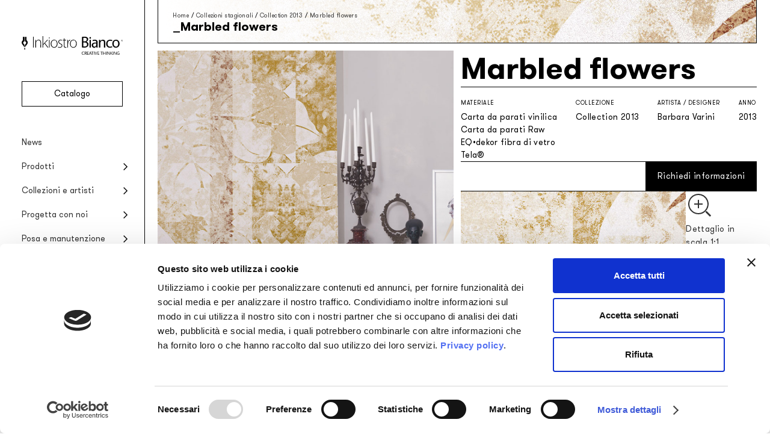

--- FILE ---
content_type: text/html; charset=UTF-8
request_url: https://www.inkiostrobianco.com/collezioni/collection-2013/marbled-flowers/
body_size: 18237
content:
<!doctype html>
<html class="color-scheme-light" lang="it-IT">
<head>
	<meta charset="UTF-8">
	<meta name="viewport" content="width=device-width, initial-scale=1.0" />
	<link rel="profile" href="https://gmpg.org/xfn/11">
	<meta name='robots' content='index, follow, max-image-preview:large, max-snippet:-1, max-video-preview:-1' />
	<style>img:is([sizes="auto" i], [sizes^="auto," i]) { contain-intrinsic-size: 3000px 1500px }</style>
	
	<!-- This site is optimized with the Yoast SEO plugin v26.1.1 - https://yoast.com/wordpress/plugins/seo/ -->
	<title>Marbled flowers - Inkiostro Bianco</title>
	<link rel="canonical" href="https://www.inkiostrobianco.com/collezioni/collection-2013/marbled-flowers/" />
	<meta property="og:locale" content="it_IT" />
	<meta property="og:type" content="article" />
	<meta property="og:title" content="Marbled flowers - Inkiostro Bianco" />
	<meta property="og:url" content="https://www.inkiostrobianco.com/collezioni/collection-2013/marbled-flowers/" />
	<meta property="og:site_name" content="Inkiostro Bianco" />
	<meta property="article:modified_time" content="2023-03-30T07:40:39+00:00" />
	<meta property="og:image" content="https://www.inkiostrobianco.com/wp-content/uploads/2017/03/MARBLED_FLOWERS_INKMS1301_AMB.jpg" />
	<meta property="og:image:width" content="1080" />
	<meta property="og:image:height" content="1350" />
	<meta property="og:image:type" content="image/jpeg" />
	<meta name="twitter:card" content="summary_large_image" />
	<script type="application/ld+json" class="yoast-schema-graph">{"@context":"https://schema.org","@graph":[{"@type":"WebPage","@id":"https://www.inkiostrobianco.com/collezioni/collection-2013/marbled-flowers/","url":"https://www.inkiostrobianco.com/collezioni/collection-2013/marbled-flowers/","name":"Marbled flowers - Inkiostro Bianco","isPartOf":{"@id":"https://www.inkiostrobianco.com/#website"},"primaryImageOfPage":{"@id":"https://www.inkiostrobianco.com/collezioni/collection-2013/marbled-flowers/#primaryimage"},"image":{"@id":"https://www.inkiostrobianco.com/collezioni/collection-2013/marbled-flowers/#primaryimage"},"thumbnailUrl":"https://www.inkiostrobianco.com/wp-content/uploads/2017/03/MARBLED_FLOWERS_INKMS1301_AMB.jpg","datePublished":"2017-03-01T16:01:45+00:00","dateModified":"2023-03-30T07:40:39+00:00","breadcrumb":{"@id":"https://www.inkiostrobianco.com/collezioni/collection-2013/marbled-flowers/#breadcrumb"},"inLanguage":"it-IT","potentialAction":[{"@type":"ReadAction","target":["https://www.inkiostrobianco.com/collezioni/collection-2013/marbled-flowers/"]}]},{"@type":"ImageObject","inLanguage":"it-IT","@id":"https://www.inkiostrobianco.com/collezioni/collection-2013/marbled-flowers/#primaryimage","url":"https://www.inkiostrobianco.com/wp-content/uploads/2017/03/MARBLED_FLOWERS_INKMS1301_AMB.jpg","contentUrl":"https://www.inkiostrobianco.com/wp-content/uploads/2017/03/MARBLED_FLOWERS_INKMS1301_AMB.jpg","width":1080,"height":1350},{"@type":"BreadcrumbList","@id":"https://www.inkiostrobianco.com/collezioni/collection-2013/marbled-flowers/#breadcrumb","itemListElement":[{"@type":"ListItem","position":1,"name":"Home","item":"https://www.inkiostrobianco.com/"},{"@type":"ListItem","position":2,"name":"Marbled flowers"}]},{"@type":"WebSite","@id":"https://www.inkiostrobianco.com/#website","url":"https://www.inkiostrobianco.com/","name":"Inkiostro Bianco","description":"Creative thinking","publisher":{"@id":"https://www.inkiostrobianco.com/#organization"},"alternateName":"Inkiostro Bianco","potentialAction":[{"@type":"SearchAction","target":{"@type":"EntryPoint","urlTemplate":"https://www.inkiostrobianco.com/?s={search_term_string}"},"query-input":{"@type":"PropertyValueSpecification","valueRequired":true,"valueName":"search_term_string"}}],"inLanguage":"it-IT"},{"@type":"Organization","@id":"https://www.inkiostrobianco.com/#organization","name":"Inkiostro Bianco","alternateName":"Inkiostro Bianco","url":"https://www.inkiostrobianco.com/","logo":{"@type":"ImageObject","inLanguage":"it-IT","@id":"https://www.inkiostrobianco.com/#/schema/logo/image/","url":"https://www.inkiostrobianco.com/wp-content/uploads/2023/01/InkiostroBianco-social.jpg","contentUrl":"https://www.inkiostrobianco.com/wp-content/uploads/2023/01/InkiostroBianco-social.jpg","width":1000,"height":500,"caption":"Inkiostro Bianco"},"image":{"@id":"https://www.inkiostrobianco.com/#/schema/logo/image/"}}]}</script>
	<!-- / Yoast SEO plugin. -->


<link rel='dns-prefetch' href='//www.inkiostrobianco.com' />
<script type="text/javascript">
/* <![CDATA[ */
window._wpemojiSettings = {"baseUrl":"https:\/\/s.w.org\/images\/core\/emoji\/16.0.1\/72x72\/","ext":".png","svgUrl":"https:\/\/s.w.org\/images\/core\/emoji\/16.0.1\/svg\/","svgExt":".svg","source":{"concatemoji":"https:\/\/www.inkiostrobianco.com\/wp-includes\/js\/wp-emoji-release.min.js"}};
/*! This file is auto-generated */
!function(s,n){var o,i,e;function c(e){try{var t={supportTests:e,timestamp:(new Date).valueOf()};sessionStorage.setItem(o,JSON.stringify(t))}catch(e){}}function p(e,t,n){e.clearRect(0,0,e.canvas.width,e.canvas.height),e.fillText(t,0,0);var t=new Uint32Array(e.getImageData(0,0,e.canvas.width,e.canvas.height).data),a=(e.clearRect(0,0,e.canvas.width,e.canvas.height),e.fillText(n,0,0),new Uint32Array(e.getImageData(0,0,e.canvas.width,e.canvas.height).data));return t.every(function(e,t){return e===a[t]})}function u(e,t){e.clearRect(0,0,e.canvas.width,e.canvas.height),e.fillText(t,0,0);for(var n=e.getImageData(16,16,1,1),a=0;a<n.data.length;a++)if(0!==n.data[a])return!1;return!0}function f(e,t,n,a){switch(t){case"flag":return n(e,"\ud83c\udff3\ufe0f\u200d\u26a7\ufe0f","\ud83c\udff3\ufe0f\u200b\u26a7\ufe0f")?!1:!n(e,"\ud83c\udde8\ud83c\uddf6","\ud83c\udde8\u200b\ud83c\uddf6")&&!n(e,"\ud83c\udff4\udb40\udc67\udb40\udc62\udb40\udc65\udb40\udc6e\udb40\udc67\udb40\udc7f","\ud83c\udff4\u200b\udb40\udc67\u200b\udb40\udc62\u200b\udb40\udc65\u200b\udb40\udc6e\u200b\udb40\udc67\u200b\udb40\udc7f");case"emoji":return!a(e,"\ud83e\udedf")}return!1}function g(e,t,n,a){var r="undefined"!=typeof WorkerGlobalScope&&self instanceof WorkerGlobalScope?new OffscreenCanvas(300,150):s.createElement("canvas"),o=r.getContext("2d",{willReadFrequently:!0}),i=(o.textBaseline="top",o.font="600 32px Arial",{});return e.forEach(function(e){i[e]=t(o,e,n,a)}),i}function t(e){var t=s.createElement("script");t.src=e,t.defer=!0,s.head.appendChild(t)}"undefined"!=typeof Promise&&(o="wpEmojiSettingsSupports",i=["flag","emoji"],n.supports={everything:!0,everythingExceptFlag:!0},e=new Promise(function(e){s.addEventListener("DOMContentLoaded",e,{once:!0})}),new Promise(function(t){var n=function(){try{var e=JSON.parse(sessionStorage.getItem(o));if("object"==typeof e&&"number"==typeof e.timestamp&&(new Date).valueOf()<e.timestamp+604800&&"object"==typeof e.supportTests)return e.supportTests}catch(e){}return null}();if(!n){if("undefined"!=typeof Worker&&"undefined"!=typeof OffscreenCanvas&&"undefined"!=typeof URL&&URL.createObjectURL&&"undefined"!=typeof Blob)try{var e="postMessage("+g.toString()+"("+[JSON.stringify(i),f.toString(),p.toString(),u.toString()].join(",")+"));",a=new Blob([e],{type:"text/javascript"}),r=new Worker(URL.createObjectURL(a),{name:"wpTestEmojiSupports"});return void(r.onmessage=function(e){c(n=e.data),r.terminate(),t(n)})}catch(e){}c(n=g(i,f,p,u))}t(n)}).then(function(e){for(var t in e)n.supports[t]=e[t],n.supports.everything=n.supports.everything&&n.supports[t],"flag"!==t&&(n.supports.everythingExceptFlag=n.supports.everythingExceptFlag&&n.supports[t]);n.supports.everythingExceptFlag=n.supports.everythingExceptFlag&&!n.supports.flag,n.DOMReady=!1,n.readyCallback=function(){n.DOMReady=!0}}).then(function(){return e}).then(function(){var e;n.supports.everything||(n.readyCallback(),(e=n.source||{}).concatemoji?t(e.concatemoji):e.wpemoji&&e.twemoji&&(t(e.twemoji),t(e.wpemoji)))}))}((window,document),window._wpemojiSettings);
/* ]]> */
</script>
<style id='wp-emoji-styles-inline-css' type='text/css'>

	img.wp-smiley, img.emoji {
		display: inline !important;
		border: none !important;
		box-shadow: none !important;
		height: 1em !important;
		width: 1em !important;
		margin: 0 0.07em !important;
		vertical-align: -0.1em !important;
		background: none !important;
		padding: 0 !important;
	}
</style>
<style id='wppb-edit-profile-style-inline-css' type='text/css'>


</style>
<style id='wppb-login-style-inline-css' type='text/css'>


</style>
<style id='wppb-recover-password-style-inline-css' type='text/css'>


</style>
<style id='wppb-register-style-inline-css' type='text/css'>


</style>
<link rel='stylesheet' id='cp-inkiostro-bianco-css' href='https://www.inkiostrobianco.com/wp-content/plugins/cp-inkiostro-bianco/public/css/cp-inkiostro-bianco-public.css?ver=1.1.0' type='text/css' media='all' />
<link rel='stylesheet' id='theme-my-login-css' href='https://www.inkiostrobianco.com/wp-content/plugins/theme-my-login/assets/styles/theme-my-login.min.css?ver=7.1.14' type='text/css' media='all' />
<link rel='stylesheet' id='wppb-mailchimp-integration-css' href='https://www.inkiostrobianco.com/wp-content/plugins/profile-builder-pro/add-ons-advanced/mailchimp-integration/assets/css/style-front-end.css' type='text/css' media='all' />
<link rel='stylesheet' id='relevanssi-live-search-css' href='https://www.inkiostrobianco.com/wp-content/plugins/relevanssi-live-ajax-search/assets/styles/style.css?ver=2.5' type='text/css' media='all' />
<link rel='stylesheet' id='ink24-style-css' href='https://www.inkiostrobianco.com/wp-content/themes/inkiostro-bianco-2024/style.css?ver=1760624445' type='text/css' media='all' />
<link rel='stylesheet' id='animate-css' href='https://www.inkiostrobianco.com/wp-content/themes/inkiostro-bianco-2024/bs/css/animate.css' type='text/css' media='all' />
<link rel='stylesheet' id='swiper-css-css' href='https://www.inkiostrobianco.com/wp-content/themes/inkiostro-bianco-2024/bs/css/swiper-bundle.min.css' type='text/css' media='all' />
<script type="text/javascript" id="wpml-cookie-js-extra">
/* <![CDATA[ */
var wpml_cookies = {"wp-wpml_current_language":{"value":"it","expires":1,"path":"\/"}};
var wpml_cookies = {"wp-wpml_current_language":{"value":"it","expires":1,"path":"\/"}};
/* ]]> */
</script>
<script type="text/javascript" src="https://www.inkiostrobianco.com/wp-content/plugins/sitepress-multilingual-cms/res/js/cookies/language-cookie.js?ver=476000" id="wpml-cookie-js" defer="defer" data-wp-strategy="defer"></script>
<script type="text/javascript" src="https://www.inkiostrobianco.com/wp-includes/js/jquery/jquery.min.js?ver=3.7.1" id="jquery-core-js"></script>
<script type="text/javascript" src="https://www.inkiostrobianco.com/wp-includes/js/jquery/jquery-migrate.min.js?ver=3.4.1" id="jquery-migrate-js"></script>
<script type="text/javascript" src="https://www.inkiostrobianco.com/wp-content/plugins/cp-inkiostro-bianco/public/js/cp-inkiostro-bianco-public.js?ver=1.1.0" id="cp-inkiostro-bianco-js"></script>
<script type="text/javascript" src="https://www.inkiostrobianco.com/wp-content/themes/inkiostro-bianco-2024/dd-scripts.js" id="ink24-scripts-js"></script>
<script type="text/javascript" src="https://www.inkiostrobianco.com/wp-content/themes/inkiostro-bianco-2024/bs/js/wow.min.js" id="wow-animate-js"></script>
<script type="text/javascript" src="https://www.inkiostrobianco.com/wp-content/themes/inkiostro-bianco-2024/bs/js/swiper-bundle.min.js" id="swiper-js-js"></script>
<script type="text/javascript" id="bs-script-js-extra">
/* <![CDATA[ */
var blog = {"ajaxurl":"https:\/\/www.inkiostrobianco.com\/wp-admin\/admin-ajax.php","security":"f2a6d920c5"};
/* ]]> */
</script>
<script type="text/javascript" src="https://www.inkiostrobianco.com/wp-content/themes/inkiostro-bianco-2024/bs/bs-script.js" id="bs-script-js"></script>
<link rel="alternate" title="oEmbed (JSON)" type="application/json+oembed" href="https://www.inkiostrobianco.com/wp-json/oembed/1.0/embed?url=https%3A%2F%2Fwww.inkiostrobianco.com%2Fcollezioni%2Fcollection-2013%2Fmarbled-flowers%2F" />
<link rel="alternate" title="oEmbed (XML)" type="text/xml+oembed" href="https://www.inkiostrobianco.com/wp-json/oembed/1.0/embed?url=https%3A%2F%2Fwww.inkiostrobianco.com%2Fcollezioni%2Fcollection-2013%2Fmarbled-flowers%2F&#038;format=xml" />
<meta name="generator" content="WPML ver:4.7.6 stt:1,27;" />
<!-- Stream WordPress user activity plugin v4.1.1 -->
		<!-- Google Tag Manager -->
		<script id="dataLayer-setup">
			dataLayer = [{
				'titoloPagina': 'Marbled flowers',
				'tipoPagina': 'grafica',
				'collezione': 'collection-2013',
				'lingua': 'it',
				'mondo': ''
			}];		</script>
		<script id="gtm-produzione">(function(w,d,s,l,i){w[l]=w[l]||[];w[l].push({'gtm.start':new Date().getTime(),event:'gtm.js'});var f=d.getElementsByTagName(s)[0], j=d.createElement(s),dl=l!='dataLayer'?'&l='+l:'';j.async=true;j.src= 'https://www.googletagmanager.com/gtm.js?id='+i+dl;f.parentNode.insertBefore(j,f); })(window,document,'script','dataLayer','GTM-5MTKCC6');</script>
		<!-- End Google Tag Manager -->
	<link rel="icon" href="https://www.inkiostrobianco.com/wp-content/uploads/2022/09/cropped-favicon-150x150.png" sizes="32x32" />
<link rel="icon" href="https://www.inkiostrobianco.com/wp-content/uploads/2022/09/cropped-favicon-448x448.png" sizes="192x192" />
<link rel="apple-touch-icon" href="https://www.inkiostrobianco.com/wp-content/uploads/2022/09/cropped-favicon-448x448.png" />
<meta name="msapplication-TileImage" content="https://www.inkiostrobianco.com/wp-content/uploads/2022/09/cropped-favicon-448x448.png" />
</head>
<body class="wp-singular prodotti-template-default single single-prodotti postid-14327 wp-custom-logo wp-theme-inkiostro-bianco-2024">
			<!-- Google Tag Manager (noscript) for inkiostrobianco.com PRODUZIONE -->
		<noscript><iframe src="https://www.googletagmanager.com/ns.html?id=GTM-5MTKCC6" height="0" width="0" style="display:none;visibility:hidden"></iframe></noscript>
		<!-- End Google Tag Manager (noscript) for inkiostrobianco.com -->
		<header id="site-header">
		<nav class="mobile-menu row align-items-center">
			<button class="mobile-menu-item hiddenlink larger-letter-spacing menu-toggle open-panel" data-target-id="main-menu">Menu</button>
			<a class="mobile-menu-item hiddenlink large-letter-spacing" href="https://www.inkiostrobianco.com/progetti/">Progetti</a>
			<a class="mobile-menu-item hiddenlink center" href="https://www.inkiostrobianco.com" title="Home"><svg class="svg-icon fountain-pen-tip" aria-hidden="true" role="img" focusable="false" xmlns="http://www.w3.org/2000/svg" xmlns="http://www.w3.org/2000/svg" viewBox="0 0 14 29"><path d="M2.92 0h3.46c.008.156.023.292.023.428 0 3.169-.005 6.338.01 9.508a.5.5 0 0 1-.415.582h-.006a3.293 3.293 0 0 0-2.45 2.662c-.12.813.12 1.638.657 2.26.656.875 1.35 1.72 2.01 2.59a.91.91 0 0 1 .183.507c.012 1.9.008 3.8.006 5.694a.751.751 0 0 1-.03.13 25.3 25.3 0 0 0-1.37-2.535c-1.064-1.535-2.199-3.024-3.35-4.5a6.673 6.673 0 0 1-1.636-4.784A6.35 6.35 0 0 1 2.43 8.108a1.15 1.15 0 0 0 .5-1.01c-.024-2.18-.01-4.361-.01-6.541V0Zm4.748 24.3c.362-.7.708-1.407 1.088-2.1a36.915 36.915 0 0 1 3.767-5.118 6.179 6.179 0 0 0 1.4-4.983 6.35 6.35 0 0 0-2.46-4.066.856.856 0 0 1-.356-.78c.01-2.243.005-4.486.005-6.729V.007H7.586v.532c0 3.107.01 6.214-.011 9.318 0 .42.131.57.525.7a3.1 3.1 0 0 1 1.469 5.17c-.622.72-1.193 1.484-1.759 2.25a1.27 1.27 0 0 0-.214.689c-.022 1.02-.01 2.039-.01 3.06V24.3h.082Zm-.67 4.7a1.508 1.508 0 1 0 .078-3.015 1.508 1.508 0 0 0-.078 3.014"/></svg></a>
			<a class="mobile-menu-item hiddenlink" href="https://www.inkiostrobianco.com/catalogo/">Catalogo</a>
			<a class="mobile-menu-item hiddenlink larger-letter-spacing" href="https://www.inkiostrobianco.com/news/">News</a>
		</nav>
		<div id="main-menu" class="menu-wrapper slide-out-panel-container bg-overlay">
			<div class="menu-container col justify-content-between slide-out-panel slide-left">
				<div class="menu-top">
					<button class="menu-toggle close-panel" aria-label="Chiudi menu" data-target-id="main-menu">
						<svg class="svg-icon close" aria-hidden="true" role="img" focusable="false" xmlns="http://www.w3.org/2000/svg" viewBox="0 0 16 16"><path d="m8 9-5 5-1-1 5-5-5-5 1-1 5 5 5-5 1 1-5 5 5 5-1 1-5-5Z"/></svg>					</button>
					<div class="logo-wrapper">
						<a class="hiddenlink" href="https://www.inkiostrobianco.com" title="Home"><svg class="svg-icon ink-logo" aria-hidden="true" role="img" focusable="false" xmlns="http://www.w3.org/2000/svg" width="168" height="30.77" viewBox="0 0 168 30.77"><path d="M107.68 9.12a15.27 15.27 0 0 1 1.54.77 3.97 3.97 0 0 1 1.87 4.05 5.1 5.1 0 0 1-1 2.65 5.66 5.66 0 0 1-2.95 1.96 11.14 11.14 0 0 1-4.23.39l-2.59-.21V1.29c.51-.07 1.03-.17 1.55-.2 1.06-.07 2.13-.15 3.19-.14a7.8 7.8 0 0 1 3.7.87 3.65 3.65 0 0 1 1.85 3.82A4.21 4.21 0 0 1 108 8.98l-.3.14m-5.19 7.95c.56.04 1.09.12 1.62.12a9.56 9.56 0 0 0 1.61-.12 3.27 3.27 0 0 0 2.98-3.28 2.9 2.9 0 0 0-1.88-2.94 4.67 4.67 0 0 0-1.44-.33c-.95-.05-1.92-.02-2.89-.02Zm0-8.3c.97 0 1.9.05 2.84-.01A3.08 3.08 0 0 0 108.22 6a2.64 2.64 0 0 0-1.99-3.02 9.4 9.4 0 0 0-2.93-.18 5.58 5.58 0 0 0-.8.13Z"/><path d="M162.83 12.48a8.09 8.09 0 0 1-.72 3.28 5.44 5.44 0 0 1-3.87 3.18 6.05 6.05 0 0 1-5-.9 5.79 5.79 0 0 1-2.28-3.52 7.75 7.75 0 0 1 .54-5.49 5.4 5.4 0 0 1 4.33-3.06 5.78 5.78 0 0 1 6.75 4.6l.03.2c.12.56.15 1.14.22 1.71m-9.84.01c.04.43.05.86.1 1.28a5.79 5.79 0 0 0 .2.85 3.5 3.5 0 0 0 3.14 2.79 3.42 3.42 0 0 0 3.6-2.3 7.36 7.36 0 0 0 .25-4.47c-.46-1.85-1.64-3.2-3.9-3.03a3.11 3.11 0 0 0-2.5 1.46 6.28 6.28 0 0 0-.9 3.42"/><path d="M124.14 10.81a3.17 3.17 0 0 0-.77-2.58 2.28 2.28 0 0 0-1.5-.62 8.03 8.03 0 0 0-3.43.57l-.37.13-.21-1.68a10.14 10.14 0 0 1 4.5-.71 4.22 4.22 0 0 1 2.94 1.24 3.74 3.74 0 0 1 .95 2.02 7.15 7.15 0 0 1 .07 1.1v8.54h-2.09l-.1-1.89c-.23.3-.43.6-.66.85a4.11 4.11 0 0 1-5.8.28 3.98 3.98 0 0 1-1.18-3.09 4.1 4.1 0 0 1 3-3.87 8.39 8.39 0 0 1 3.73-.37l.9.08m0 1.5-.66-.08a6.54 6.54 0 0 0-2.94.2 2.25 2.25 0 0 0-1.58 1.7 4.14 4.14 0 0 0-.03 1.5 2 2 0 0 0 1.47 1.7 2.76 2.76 0 0 0 3.1-1.26 6.4 6.4 0 0 0 .65-3.77Z"/><path d="M128.6 6.18h2.14V8.2a17.28 17.28 0 0 1 1.62-1.5 4.6 4.6 0 0 1 3.38-.73 3.52 3.52 0 0 1 3.16 3.56c.1 3.06.06 6.14.09 9.2a.59.59 0 0 1-.02.1h-2.16v-7.74a7.4 7.4 0 0 0-.17-1.62 1.98 1.98 0 0 0-2.19-1.77 3.4 3.4 0 0 0-3.48 2.79 7.65 7.65 0 0 0-.16 1.64c-.02 2.1-.01 4.2-.01 6.3v.42h-2.2Z"/><path d="M150.33 16.76c.06.48.12.96.16 1.45a.32.32 0 0 1-.17.24 9.18 9.18 0 0 1-4.3.63 6.28 6.28 0 0 1-2.5-.65 5.57 5.57 0 0 1-2.97-4.3 8.08 8.08 0 0 1 .38-4.26 5.84 5.84 0 0 1 4.37-3.74 8 8 0 0 1 4.88.31c.5.2.5.2.4.74-.06.37-.08.75-.12 1.11-.67-.2-1.3-.44-1.96-.56a5.15 5.15 0 0 0-3.56.37 4.04 4.04 0 0 0-2.02 2.78 6.63 6.63 0 0 0 .44 4.5 3.52 3.52 0 0 0 2.78 1.97 7.57 7.57 0 0 0 3.8-.5c.1-.04.2-.08.3-.1.01-.02.04 0 .1.01"/><path d="M2.11 1.15h2.5l.02.3v6.88a.36.36 0 0 1-.3.42 2.38 2.38 0 0 0-1.77 1.93 2.05 2.05 0 0 0 .48 1.63c.48.63.98 1.24 1.45 1.87a.66.66 0 0 1 .14.37v4.12a.55.55 0 0 1-.02.09 18.08 18.08 0 0 0-1-1.83 70.79 70.79 0 0 0-2.42-3.25A4.83 4.83 0 0 1 .01 10.2 4.6 4.6 0 0 1 1.76 7a.83.83 0 0 0 .36-.73C2.1 4.7 2.1 3.13 2.1 1.55Z"/><path d="M5.49 18.72v-4.08a.93.93 0 0 1 .16-.5c.4-.55.82-1.1 1.27-1.63a2.24 2.24 0 0 0-1.06-3.73c-.29-.1-.38-.2-.38-.5V1.16h2.55V6.4a.62.62 0 0 0 .26.56 4.6 4.6 0 0 1 1.78 2.94 4.47 4.47 0 0 1-1 3.6 26.77 26.77 0 0 0-2.73 3.7c-.28.5-.53 1-.79 1.52Z"/><path d="M35.82 18.83H34.8V0h1v13.36c.32-.34.57-.6.81-.88l2.97-3.23 2.54-2.74a.65.65 0 0 1 .58-.27c.31.03.63.01 1.06.01l-5.1 5.17 5.75 7.42H43.2a.42.42 0 0 1-.25-.18q-1.61-2.09-3.2-4.19l-1.63-2.12-.14-.2c-.61.64-1.17 1.26-1.76 1.85a1.4 1.4 0 0 0-.43 1.14c.04 1.22.02 2.44.02 3.7"/><path d="M59.7 12.56a7.25 7.25 0 0 1-1.54 4.62 5.01 5.01 0 0 1-3.01 1.8 5.34 5.34 0 0 1-5.13-1.57 5.88 5.88 0 0 1-1.52-3 8.23 8.23 0 0 1 .47-5.14 5.5 5.5 0 0 1 8.7-1.89 5.99 5.99 0 0 1 1.84 3.47c.11.56.13 1.14.2 1.7m-1.2.02a7.3 7.3 0 0 0-.42-2.66 4.24 4.24 0 0 0-5.05-2.9 3.87 3.87 0 0 0-2.9 2.34 7.94 7.94 0 0 0-.37 5.39 4.44 4.44 0 0 0 1.71 2.63 4.25 4.25 0 0 0 3.17.73 3.9 3.9 0 0 0 2.7-1.56 6.43 6.43 0 0 0 1.15-3.97Z"/><path d="M91.62 12.55a7.25 7.25 0 0 1-1.32 4.38 5.14 5.14 0 0 1-3.65 2.12 5.32 5.32 0 0 1-4.18-1.16 5.7 5.7 0 0 1-1.93-3.1 8.16 8.16 0 0 1 .37-5.51 5.2 5.2 0 0 1 4.21-3.22 5.46 5.46 0 0 1 6.2 4.25 6.8 6.8 0 0 1 .2.92c.05.44.07.88.1 1.32m-1.17-.34a6.9 6.9 0 0 0-.43-2.29 4.23 4.23 0 0 0-5.05-2.89 4.03 4.03 0 0 0-3.11 2.8 8.07 8.07 0 0 0-.27 4.53 4.33 4.33 0 0 0 3.71 3.75 4.07 4.07 0 0 0 4.08-1.7 6.89 6.89 0 0 0 1.06-4.2Z"/><path d="M23.95 8.7a5.76 5.76 0 0 1 1.47-1.75 4.57 4.57 0 0 1 4.5-.7A3.34 3.34 0 0 1 32 8.93a9.8 9.8 0 0 1 .2 1.94c.02 2.52 0 5.04 0 7.56v.4h-1.08v-.38c0-2.67.02-5.35 0-8.03a4.38 4.38 0 0 0-.57-2.26 2.56 2.56 0 0 0-2.2-1.23 3.92 3.92 0 0 0-2.91.94 4.38 4.38 0 0 0-1.46 2.62 6.46 6.46 0 0 0-.08 1.15v7.18h-1.08v-.36L22.8 6.6c0-.33.09-.43.41-.41.61.02.61 0 .62.6v1.9Z"/><path d="M112.87 6.2h2.17v12.63h-2.17z"/><path d="M67.1 7.5a5.3 5.3 0 0 0-2.64-.56 2.28 2.28 0 0 0-2.35 1.7 2.68 2.68 0 0 0 1.7 3.13c.83.4 1.64.8 2.42 1.27a2.74 2.74 0 0 1 1.44 2.42 3.25 3.25 0 0 1-2.1 3.24 5.06 5.06 0 0 1-2.81.36c-.53-.1-1.06-.17-1.59-.3a5.75 5.75 0 0 1-.82-.32l.1-.9c.62.18 1.2.4 1.8.5a4.3 4.3 0 0 0 3.45-.47 2.03 2.03 0 0 0 .84-1.58 2.34 2.34 0 0 0-1.24-2.34c-.54-.32-1.1-.6-1.68-.86a4.78 4.78 0 0 1-2.2-1.73 3.25 3.25 0 0 1 2.2-4.94 5.7 5.7 0 0 1 3.34.34c.2.08.28.18.2.41a2.97 2.97 0 0 0-.06.63"/><path d="M70.2 7.2h-1.8v-.94h1.8V3.62h1.02v2.62h2.85v.95h-2.82l-.02.33.01 8.33a4.34 4.34 0 0 0 .2 1.23 1.48 1.48 0 0 0 1.51 1.07 7.3 7.3 0 0 0 1.27-.17c.21-.04.27.02.28.2l.05.58a3.94 3.94 0 0 1-2.11.33 2.49 2.49 0 0 1-2.24-2.73V7.65Z"/><path d="M18.95 1.1h1.03v17.72h-1.03z"/><path d="M77.1 18.83h-1.01V6.22h.96v3.1l.1.03c.63-1.59 1.4-3.05 3.32-3.4 0 .38.02.73 0 1.07a.36.36 0 0 1-.25.23 3.72 3.72 0 0 0-2.79 2.99 11.77 11.77 0 0 0-.32 3.12c-.02 1.69 0 3.38 0 5.07Z"/><path d="M45.45 6.27h.98v12.56h-.98z"/><path d="M142.29 25.52h.55a.38.38 0 0 1 .4.22l2.41 3.87.14.2v-4.27h.56v5.1c-.56.16-.7.11-.99-.35L143 26.5l-.13-.18v4.35h-.58Z"/><path d="M154 26.3v4.38h-.56v-5.12a.46.46 0 0 1 .08-.04.94.94 0 0 1 1.1.56c.73 1.26 1.54 2.46 2.31 3.69v-4.24h.56v5.12c-.59.14-.69.1-.99-.38l-2.36-3.77-.13-.2"/><path d="M138.72 27.73v-2.2h.65v5.14h-.65v-2.35H136v2.35h-.65v-5.13h.62v2.2Z"/><path d="M107.99 30.69h-.72l-.29-1.28c-.14-.72-.41-.95-1.15-.95h-.4v2.21h-.67v-5.05a3.8 3.8 0 0 1 2.43.07 1.27 1.27 0 0 1 .17 2.2c-.13.09-.27.16-.42.25a1.42 1.42 0 0 1 .71 1.12l.33 1.43m-2.54-4.63v1.93c.34-.03.67-.04.98-.1a.88.88 0 0 0 .76-.99.83.83 0 0 0-.79-.84 8.26 8.26 0 0 0-.95 0Z"/><path d="M162.33 26.16a11.53 11.53 0 0 0-1.28-.16 1.88 1.88 0 0 0-1.98 1.77 1.77 1.77 0 0 0 0 .2 2.68 2.68 0 0 0 .32 1.49 1.98 1.98 0 0 0 1.98.73c.5-.08.5-.1.5-.64v-.95h-1v-.56l1.52.01c.06 0 .15.13.16.2v2.08a.26.26 0 0 1-.14.19 3.5 3.5 0 0 1-3.1-.25 2.1 2.1 0 0 1-.87-1.33 2.82 2.82 0 0 1 .64-2.7 3.02 3.02 0 0 1 3.11-.63c.33.1.1.38.14.55"/><path d="M147.52 25.53h.6v2.53l.94-1.09a15.81 15.81 0 0 1 1.15-1.33c.17-.15.51-.12.77-.17l.05.1-2.08 2.35 2.28 2.78c-.31 0-.54.02-.76 0a.39.39 0 0 1-.24-.14l-1.68-2.18a.98.98 0 0 0-.44.92c.05.45.01.9.01 1.38h-.6Z"/><path d="M112.08 30.67c.58-1.68 1.14-3.33 1.72-4.97a.34.34 0 0 1 .23-.18 2.7 2.7 0 0 1 .48 0l1.78 5.16h-.7l-.54-1.68h-1.78l-.41 1.23c-.17.51-.17.51-.78.44m2.8-2.18-.72-2.3-.73 2.3Z"/><path d="M109.45 27.76h1.75c.13.5.1.55-.39.55h-1.37v1.82h2.08v.55h-2.75v-5.15h2.7v.52h-2.02Z"/><path d="M126.2 25.53h2.7v.52h-2.04v1.7h1.78v.56h-1.78v1.83h2.1v.54h-2.76Z"/><path d="m125.62 25.5-.59 1.73c-.37 1.08-.75 2.16-1.1 3.25-.07.22-.2.24-.37.22s-.37.1-.46-.2c-.54-1.63-1.11-3.25-1.67-4.87a.34.34 0 0 1 0-.09h.67l1.44 4.47.27-.87 1.1-3.42c.12-.38.43-.15.71-.21"/><path d="m103.82 30.01.12.5a5.2 5.2 0 0 1-.77.22c-1.42.17-2.73-.17-3.16-1.77a2.71 2.71 0 0 1 1.77-3.4l.03-.01a3.15 3.15 0 0 1 2.17.18l-.1.47c-1.08-.3-2.16-.47-2.88.64a2.3 2.3 0 0 0 .05 2.73c.73.98 1.77.7 2.77.45"/><path d="M115.3 2.94a1.34 1.34 0 1 1-1.33-1.37 1.3 1.3 0 0 1 1.33 1.28v.1"/><path d="M119.57 25.54v.5H118v4.64h-.67v-4.62h-1.5v-.52Z"/><path d="M132.6 26.06h-1.56v-.52h3.7v.52h-1.52v4.62h-.63Z"/><path d="M4 21.02a1.08 1.08 0 1 1 1.06 1.1A1.09 1.09 0 0 1 4 21.01"/><path d="M151.68 25.53h.62v5.15h-.62z"/><path d="M140.5 25.53h.64v5.14h-.63z"/><path d="M120.15 25.53h.64v5.14h-.64z"/><path d="M46.71 2.95a.75.75 0 0 1-.72.78.63.63 0 0 1-.06 0 .77.77 0 0 1-.78-.76.78.78 0 0 1 .76-.8h.05a.74.74 0 0 1 .75.73v.05"/><path d="M168 7.47a1.32 1.32 0 0 1-1.28 1.36h-.02a1.38 1.38 0 0 1-1.32-1.37 1.33 1.33 0 0 1 1.33-1.33A1.31 1.31 0 0 1 168 7.47Zm-.2 0a1.12 1.12 0 0 0-1.08-1.15 1.1 1.1 0 0 0-1.1 1.11v.04a1.09 1.09 0 0 0 1.02 1.15h.02a1.13 1.13 0 0 0 1.14-1.11v-.04Z"/><path d="m166.44 7.56-.06.66h-.12v-1.5a5.49 5.49 0 0 1 .8.02.44.44 0 0 1 .3.27.68.68 0 0 1-.12.42c-.04.08-.16.1-.27.16l.4.64c-.5-.02-.37-.8-.92-.67m0-.09c.28-.1.5-.16.7-.25.02-.01 0-.22-.03-.23-.21-.07-.44-.11-.68-.16Z"/></svg></a>
					</div>
					<nav class="main-menu">
						<ul id="menu-menu-principale" class="list-style-type-none"><li id="menu-item-52489" class="the-catalogue-button menu-item menu-item-type-post_type menu-item-object-page menu-item-52489"><a href="https://www.inkiostrobianco.com/catalogo/">Catalogo</a></li><li id="menu-item-52482" class="menu-item menu-item-type-post_type menu-item-object-page menu-item-52482"><a href="https://www.inkiostrobianco.com/news/">News</a></li><li id="menu-item-52490" class="menu-item menu-item-type-custom menu-item-object-custom menu-item-has-children menu-item-52490"><div class="accordion-trigger row align-items-center"><a href="https://www.inkiostrobianco.com/materiali/">Prodotti</a><svg class="svg-icon chevron-down" aria-hidden="true" role="img" focusable="false" xmlns="http://www.w3.org/2000/svg" viewBox="0 0 16 16"><path d="M8 10 3 5 2 6l6 6 6-6-1-1-5 5Z"/></svg></div><ul class="sub-menu"><li id="menu-item-52502" class="menu-item menu-item-type-taxonomy menu-item-object-materiali current-prodotti-ancestor current-menu-parent current-prodotti-parent menu-item-52502"><a class="menu-item-has-description" href="https://www.inkiostrobianco.com/materiali/carta-da-parati-vinilica/"><span class="link-title">Vinile</span><span class="menu-item-description">Carta da parati vinilica</span></a></li><li id="menu-item-52499" class="menu-item menu-item-type-taxonomy menu-item-object-materiali current-prodotti-ancestor current-menu-parent current-prodotti-parent menu-item-52499"><a class="menu-item-has-description" href="https://www.inkiostrobianco.com/materiali/eq-dekor-fibra-di-vetro/"><span class="link-title">EQ·dekor<sup>®</sup></span><span class="menu-item-description">Carta da parati in fibra di vetro</span></a></li><li id="menu-item-52498" class="menu-item menu-item-type-taxonomy menu-item-object-materiali menu-item-52498"><a class="menu-item-has-description" href="https://www.inkiostrobianco.com/materiali/gold-vinyl-gold-leaf/"><span class="link-title">Goldenwall</span><span class="menu-item-description">Carta da parati metal foil</span></a></li><li id="menu-item-52500" class="menu-item menu-item-type-taxonomy menu-item-object-materiali current-prodotti-ancestor current-menu-parent current-prodotti-parent menu-item-52500"><a class="menu-item-has-description" href="https://www.inkiostrobianco.com/materiali/carta-da-parati-raw/"><span class="link-title">Raw</span><span class="menu-item-description">Carta da parati dall’effetto materico</span></a></li><li id="menu-item-52496" class="menu-item menu-item-type-taxonomy menu-item-object-materiali menu-item-52496"><a class="menu-item-has-description" href="https://www.inkiostrobianco.com/materiali/multistrati-di-betulla/"><span class="link-title">lineadeko</span><span class="menu-item-description">Rivestimenti in legno di betulla</span></a></li><li id="menu-item-52495" class="menu-item menu-item-type-taxonomy menu-item-object-materiali menu-item-52495"><a class="menu-item-has-description" href="https://www.inkiostrobianco.com/materiali/undici-parquet-inciso/"><span class="link-title">Undici</span><span class="menu-item-description">Parquet in legno di rovere</span></a></li><li id="menu-item-52497" class="menu-item menu-item-type-taxonomy menu-item-object-materiali current-prodotti-ancestor current-menu-parent current-prodotti-parent menu-item-52497"><a class="menu-item-has-description" href="https://www.inkiostrobianco.com/materiali/tela-taffeta/"><span class="link-title">Tela<sup>®</sup> system</span><span class="menu-item-description">Tessuti retroilluminabili da parete</span></a></li><li id="menu-item-52494" class="menu-item menu-item-type-taxonomy menu-item-object-materiali menu-item-52494"><a class="menu-item-has-description" href="https://www.inkiostrobianco.com/materiali/tappeti-a-pelo-lungo-e-corto/"><span class="link-title">INK.RUGS<sup>®</sup></span><span class="menu-item-description">Tappeti e moquette stampati</span></a></li></ul></li><li id="menu-item-52491" class="menu-item menu-item-type-custom menu-item-object-custom menu-item-has-children menu-item-52491"><div class="accordion-trigger row align-items-center"><a href="https://www.inkiostrobianco.com/collezioni/">Collezioni e artisti</a><svg class="svg-icon chevron-down" aria-hidden="true" role="img" focusable="false" xmlns="http://www.w3.org/2000/svg" viewBox="0 0 16 16"><path d="M8 10 3 5 2 6l6 6 6-6-1-1-5 5Z"/></svg></div><ul class="sub-menu"><li id="menu-item-52487" class="menu-item menu-item-type-post_type menu-item-object-page menu-item-52487"><a href="https://www.inkiostrobianco.com/collezioni/">Collezioni stagionali</a></li><li id="menu-item-52549" class="menu-item menu-item-type-post_type menu-item-object-page menu-item-52549"><a href="https://www.inkiostrobianco.com/collezioni-special-edition/">Collezioni special edition</a></li><li id="menu-item-52481" class="menu-item menu-item-type-post_type menu-item-object-page menu-item-52481"><a href="https://www.inkiostrobianco.com/artisti-e-designers/">Artisti e designers</a></li><li id="menu-item-52484" class="menu-item menu-item-type-post_type menu-item-object-page menu-item-52484"><a href="https://www.inkiostrobianco.com/stili/">Stili suggeriti</a></li></ul></li><li id="menu-item-52492" class="menu-item menu-item-type-custom menu-item-object-custom menu-item-has-children menu-item-52492"><div class="accordion-trigger row align-items-center"><a href="https://www.inkiostrobianco.com/progetti/">Progetta con noi</a><svg class="svg-icon chevron-down" aria-hidden="true" role="img" focusable="false" xmlns="http://www.w3.org/2000/svg" viewBox="0 0 16 16"><path d="M8 10 3 5 2 6l6 6 6-6-1-1-5 5Z"/></svg></div><ul class="sub-menu"><li id="menu-item-52483" class="menu-item menu-item-type-post_type menu-item-object-page menu-item-52483"><a href="https://www.inkiostrobianco.com/progetti/">Progetti</a></li><li id="menu-item-52709" class="menu-item menu-item-type-post_type menu-item-object-page menu-item-52709"><a href="https://www.inkiostrobianco.com/ristrutturare-il-bagno-con-eq-dekor/">Ristrutturare le zone umide</a></li></ul></li><li id="menu-item-52493" class="menu-item menu-item-type-custom menu-item-object-custom menu-item-has-children menu-item-52493"><div class="accordion-trigger row align-items-center"><a href="https://www.inkiostrobianco.com/posa-del-prodotto/">Posa e manutenzione</a><svg class="svg-icon chevron-down" aria-hidden="true" role="img" focusable="false" xmlns="http://www.w3.org/2000/svg" viewBox="0 0 16 16"><path d="M8 10 3 5 2 6l6 6 6-6-1-1-5 5Z"/></svg></div><ul class="sub-menu"><li id="menu-item-52485" class="menu-item menu-item-type-post_type menu-item-object-page menu-item-52485"><a href="https://www.inkiostrobianco.com/posa-del-prodotto/">Posa del prodotto</a></li><li id="menu-item-52486" class="menu-item menu-item-type-post_type menu-item-object-page menu-item-52486"><a href="https://www.inkiostrobianco.com/cura-del-prodotto/">Cura del prodotto</a></li></ul></li><li id="menu-item-52551" class="menu-item menu-item-type-custom menu-item-object-custom menu-item-has-children menu-item-52551"><div class="accordion-trigger row align-items-center"><a href="https://www.inkiostrobianco.com/contatti/">Contattaci</a><svg class="svg-icon chevron-down" aria-hidden="true" role="img" focusable="false" xmlns="http://www.w3.org/2000/svg" viewBox="0 0 16 16"><path d="M8 10 3 5 2 6l6 6 6-6-1-1-5 5Z"/></svg></div><ul class="sub-menu"><li id="menu-item-52488" class="menu-item menu-item-type-post_type menu-item-object-page menu-item-52488"><a href="https://www.inkiostrobianco.com/contatti/">Azienda</a></li></ul></li></ul>					</nav>
				</div>
				<div class="menu-bottom">
					<div class="titolo-area-riservata uppercase">Area riservata</div>
					<nav class="menu-area-riservata row">
						<a href="https://www.inkiostrobianco.com/downloads/">
							<svg class="svg-icon download" aria-hidden="true" role="img" focusable="false" xmlns="http://www.w3.org/2000/svg" viewBox="0 0 24 24"><path d="m12 15.151-7.496-4.283.992-1.736L11 12.277V4h2v8.277l5.504-3.145.992 1.736L12 15.151ZM19 15v3H5v-3H3v5h18v-5h-2Z"/></svg>							<span>Download</span>
						</a>
						<a href="https://www.inkiostrobianco.com/preferiti/">
							<svg class="svg-icon favourite" aria-hidden="true" role="img" focusable="false" xmlns="http://www.w3.org/2000/svg" viewBox="0 0 24 24"><path d="m12 20-7.407-7.176A5.012 5.012 0 0 1 3 9.157C3 6.314 5.409 4 8.37 4A5.45 5.45 0 0 1 12 5.357 5.45 5.45 0 0 1 15.63 4C18.591 4 21 6.314 21 9.157c0 1.393-.57 2.698-1.603 3.675L12 20ZM8.37 5.95C6.512 5.95 5 7.389 5 9.157c0 .861.353 1.669.995 2.276L12 17.25l5.996-5.81A3.117 3.117 0 0 0 19 9.158c0-1.768-1.512-3.207-3.37-3.207a3.43 3.43 0 0 0-2.415.97L12 8.11l-1.215-1.19a3.428 3.428 0 0 0-2.415-.97Z"/></svg>							<span>Preferiti</span>
						</a>
						<a href="https://www.inkiostrobianco.com/profile/">
							<svg class="svg-icon account" aria-hidden="true" role="img" focusable="false" xmlns="http://www.w3.org/2000/svg" viewBox="0 0 24 24"><path d="M12 10a4 4 0 1 1 0-8 4 4 0 0 1 0 8Zm9 8v2a2 2 0 0 1-2 2H5a2 2 0 0 1-2-2v-2a6 6 0 0 1 6-6h1.303a.468.468 0 0 1-.194.355 2.627 2.627 0 0 0-1 1.835c-.043.723.2 1.434.676 1.98.477.61.946 1.226 1.387 1.861.209.339.398.69.567 1.05a.31.31 0 0 0 .012-.055c0-.783.002-1.57-.002-2.356a.376.376 0 0 0-.076-.21c-.274-.36-.56-.71-.832-1.07a1.172 1.172 0 0 1-.272-.936c.088-.537.487-.97 1.014-1.102h.007a.207.207 0 0 0 .167-.24c-.002-.371 0-.742-.001-1.112h.483c0 .36.001.72-.001 1.079 0 .173.054.236.217.29a1.283 1.283 0 0 1 .608 2.139 15.42 15.42 0 0 0-.728.93.525.525 0 0 0-.088.286c-.01.422-.005.843-.005 1.266v1.065h.034c.15-.29.293-.582.45-.869.458-.75.98-1.458 1.56-2.118.485-.57.697-1.323.579-2.062a2.628 2.628 0 0 0-1.019-1.682A.354.354 0 0 1 13.7 12H15a6 6 0 0 1 6 6Zm-8.11 2.399a.875.875 0 1 0-1.75-.046.875.875 0 0 0 1.75.046Z"/></svg>							<span>Accedi</span>
						</a>
					</nav>
					<hr>
					<div class="site-controls row">
						<button class="color-scheme-toggle light" title="Inverti colori" aria-label="Inverti colori">
							<svg class="svg-icon sun" aria-hidden="true" role="img" focusable="false" xmlns="http://www.w3.org/2000/svg" viewBox="0 0 24 24"><path d="M11 23v-3h2v3h-2Zm5.95-4.64 1.41-1.41 2.12 2.12-1.41 1.41-2.12-2.12Zm-13.43.71 2.12-2.12 1.41 1.41-2.12 2.13-1.42-1.42ZM6 12a6 6 0 1 1 12 0 6 6 0 0 1-12 0Zm2 0a4 4 0 1 0 4-4 4 4 0 0 0-4 4Zm12 1v-2h3v2h-3ZM1 13v-2h3v2H1Zm15.95-7.36 2.12-2.12 1.41 1.4-2.12 2.13-1.4-1.41ZM3.52 4.93l1.41-1.41 2.12 2.12-1.41 1.41-2.12-2.12ZM11 4V1h2v3h-2Z"/></svg><svg class="svg-icon moon" aria-hidden="true" role="img" focusable="false" xmlns="http://www.w3.org/2000/svg" viewBox="0 0 24 24"><path d="M12 3a9 9 0 1 0 0 18 9 9 0 0 0 0-18Zm-7 9a7 7 0 0 1 7-7v14a7 7 0 0 1-7-7Z"/></svg>						</button>
						<div class="language-switcher">
							
<div class="wpml-ls-statics-shortcode_actions wpml-ls wpml-ls-legacy-list-horizontal">
	<ul><li class="wpml-ls-slot-shortcode_actions wpml-ls-item wpml-ls-item-it wpml-ls-current-language wpml-ls-first-item wpml-ls-item-legacy-list-horizontal">
				<a href="https://www.inkiostrobianco.com/collezioni/collection-2013/marbled-flowers/" class="wpml-ls-link">
                    <span class="wpml-ls-native">IT</span></a>
			</li><li class="wpml-ls-slot-shortcode_actions wpml-ls-item wpml-ls-item-en wpml-ls-last-item wpml-ls-item-legacy-list-horizontal">
				<a href="https://www.inkiostrobianco.com/en/collections/collection-2013/marbled-flowers/" class="wpml-ls-link">
                    <span class="wpml-ls-native" lang="en">EN</span></a>
			</li></ul>
</div>
						</div>
					</div>
				</div>
			</div>
		</div>
	</header><main class="sidebar-padding wallpaper" bs-value="wallpaper">
	<article id="post-14327" class="class-name post-14327 prodotti type-prodotti status-publish has-post-thumbnail hentry collezioni-collection-2013 designers-barbara-varini materiali-carta-da-parati-vinilica materiali-carta-da-parati materiali-carta-da-parati-raw materiali-eq-dekor-fibra-di-vetro materiali-tela-taffeta mondo-wallpaper stile-classico stile-floreale stile-materico stile-pattern stile-vintage superfici-pavimento superfici-rivestimento">
		<section class="container page-title">
			<div class="container-inner row align-items-center relative" style="background-image: url(https://www.inkiostrobianco.com/wp-content/uploads/2017/03/INKMS1301_1-1.jpg)">
				<div class="col relative">
					<div class="breadcrumbs xs-label">
						<a class="breadcrumb__item" href="https://www.inkiostrobianco.com" >Home</a> / 
						<a class="breadcrumb__item" href="https://www.inkiostrobianco.com/collezioni/" >Collezioni stagionali</a> / 
						<a class="breadcrumb__item" href="https://www.inkiostrobianco.com/collezioni/collection-2013/" >Collection 2013</a> / 
						<a class="breadcrumb__item current">Marbled flowers</a>
					</div>
					<h1 class="title s-title prepend-underscore bold">Marbled flowers</h1>
				</div>
			</div>
		</section>
				<section class="container product-hero wallpaper">
			<div class="container-inner row grid grid-template-2 gap">
				<figure class="image-container quattroquinti featured-image"><img width="1080" height="1350" src="https://www.inkiostrobianco.com/wp-content/uploads/2017/03/MARBLED_FLOWERS_INKMS1301_AMB.jpg" class="attachment-post-thumbnail size-post-thumbnail wp-post-image" alt="" decoding="async" fetchpriority="high" /></figure>
				<div class="col gap justify-content-between product-details relative">
					<div class="block top col gap">
						<h2 class="the-title bold xxl-title">Marbled flowers</h2>						<div class="row product-meta gap">
							<div class="column">
								<span class="xs-label uppercase">Materiale</span>
								<p class="s-copy text"><a class="reversehoverlink" href="https://www.inkiostrobianco.com/materiali/carta-da-parati-vinilica/">Carta da parati vinilica</a><br><a class="reversehoverlink" href="https://www.inkiostrobianco.com/materiali/carta-da-parati-raw/">Carta da parati Raw</a><br><a class="reversehoverlink" href="https://www.inkiostrobianco.com/materiali/eq-dekor-fibra-di-vetro/">EQ•dekor fibra di vetro</a><br><a class="reversehoverlink" href="https://www.inkiostrobianco.com/materiali/tela-taffeta/">Tela®</a><br></p>
							</div>
							<div class="column">
								<span class="xs-label uppercase">Collezione</span>
								<p class="s-copy text"><a class="reversehoverlink" href="https://www.inkiostrobianco.com/collezioni/collection-2013/">Collection 2013</a><br></p>
							</div>
							<div class="column">
								<span class="xs-label uppercase">Artista / Designer</span>
								<p class="s-copy text"><a class="reversehoverlink" href="https://www.inkiostrobianco.com/artisti-e-designers/barbara-varini/">Barbara Varini</a><br></p>
							</div>
							<div class="column">
								<span class="xs-label uppercase">Anno</span>
								<p class="s-copy text">2013</p>
							</div>
						</div>
						<hr>
						<div class="cta-container row justify-content-end">
							<button class="btn m-btn m-copy get-info open-panel" data-target-id="get-info" data-hidden-ref="Marbled flowers">Richiedi informazioni</button>
						</div>
					</div>
					<div class="block bottom col gap">
						<hr>
						<div class="miniature-container">
							<figure class="image-container"><img src="https://www.inkiostrobianco.com/wp-content/uploads/2017/03/INKMS1301_1-1-448x448.jpg" alt="" /></figure>
							<div class="info-container">
								<svg class="svg-icon zoom48" aria-hidden="true" role="img" focusable="false" xmlns="http://www.w3.org/2000/svg" viewBox="0 0 48 48"><path d="M22 20h6v2h-6v6h-2v-6h-6v-2h6v-6h2v6Zm20 20-2 2-7-7v-1.96A16.95 16.95 0 0 1 21 38a17 17 0 1 1 12.04-5H35l7 7Zm-10.4-8.4A15.02 15.02 0 0 0 21 6c-4 0-7.77 1.56-10.6 4.4A14.9 14.9 0 0 0 6 21c0 4 1.56 7.77 4.4 10.6A14.9 14.9 0 0 0 21 36c4 0 7.77-1.56 10.6-4.4Z"/></svg>								<p class="label s-copy">Dettaglio in scala 1:1</p>
								<p class="sublabel xs-label bold">Clicca per ingrandire</p>
							</div>
						</div>
					</div>
					<div class="miniature-zoom">
						<img src="" bs-value="https://www.inkiostrobianco.com/wp-content/uploads/2017/03/INKMS1301_1-1.jpg" />
					</div>
					<button class="btn-close miniature-zoom-toggle btn outline"><svg class="svg-icon close" aria-hidden="true" role="img" focusable="false" xmlns="http://www.w3.org/2000/svg" viewBox="0 0 16 16"><path d="m8 9-5 5-1-1 5-5-5-5 1-1 5 5 5-5 1 1-5 5 5 5-1 1-5-5Z"/></svg></button>
					<div class="miniature-zoom-overlay"></div>
				</div>
			</div>
		</section>
												<section class="container variants">
			<div class="container-inner">
				<h2 class="section-title m-title prepend-underscore">Varianti</h2>
				<div class="variants__container row grid grid-template-3 gap wallpaper carta-da-parati-vinilica">
										<div class="variants__item row-1">
						<figure class="image-container relative open-panel set-variante" data-target-id="panel-varianti" data-variante-id="variante-0">
							<img class="reversehoverlink" src="https://www.inkiostrobianco.com/wp-content/uploads/2022/11/INKMS1301-1-448x148.jpg" alt="" />							<button class="btn-zoom"><svg class="svg-icon zoom24" aria-hidden="true" role="img" focusable="false" xmlns="http://www.w3.org/2000/svg" viewBox="0 0 24 24"><path d="M11 10h3v1h-3v3h-1v-3H7v-1h3V7h1v3Zm9 11-4.01-4.01a8.47 8.47 0 0 1-11.5-.48 8.5 8.5 0 1 1 12.5-.52L21 20l-1 1Zm-9.5-3.5a7 7 0 1 0-.03-14 7 7 0 0 0 .03 14Z"/></svg></button>
						</figure>
						<div class="details row align-items-center">
							<p class="name s-copy uppercase">INKMS1301</p>
							<div class="commands-container row">
																<a class="btn-download" href="https://www.inkiostrobianco.com/wp-content/uploads/2022/11/INKMS1301-1.jpg" target="_blank" download><svg class="svg-icon download" aria-hidden="true" role="img" focusable="false" xmlns="http://www.w3.org/2000/svg" viewBox="0 0 24 24"><path d="m12 15.151-7.496-4.283.992-1.736L11 12.277V4h2v8.277l5.504-3.145.992 1.736L12 15.151ZM19 15v3H5v-3H3v5h18v-5h-2Z"/></svg></a>
									<a class="wishlist-toggle-button not-logged hiddenlink" href="https://www.inkiostrobianco.com/login/" >
				<div class="plus-minus"></div>
	</a>
							</div>
						</div>
					</div>
										<div class="variants__item row-1">
						<figure class="image-container relative open-panel set-variante" data-target-id="panel-varianti" data-variante-id="variante-1">
							<img class="reversehoverlink" src="https://www.inkiostrobianco.com/wp-content/uploads/2022/11/INKMS1302-1-448x224.jpg" alt="" />							<button class="btn-zoom"><svg class="svg-icon zoom24" aria-hidden="true" role="img" focusable="false" xmlns="http://www.w3.org/2000/svg" viewBox="0 0 24 24"><path d="M11 10h3v1h-3v3h-1v-3H7v-1h3V7h1v3Zm9 11-4.01-4.01a8.47 8.47 0 0 1-11.5-.48 8.5 8.5 0 1 1 12.5-.52L21 20l-1 1Zm-9.5-3.5a7 7 0 1 0-.03-14 7 7 0 0 0 .03 14Z"/></svg></button>
						</figure>
						<div class="details row align-items-center">
							<p class="name s-copy uppercase">INKMS1302</p>
							<div class="commands-container row">
																<a class="btn-download" href="https://www.inkiostrobianco.com/wp-content/uploads/2022/11/INKMS1302-1.jpg" target="_blank" download><svg class="svg-icon download" aria-hidden="true" role="img" focusable="false" xmlns="http://www.w3.org/2000/svg" viewBox="0 0 24 24"><path d="m12 15.151-7.496-4.283.992-1.736L11 12.277V4h2v8.277l5.504-3.145.992 1.736L12 15.151ZM19 15v3H5v-3H3v5h18v-5h-2Z"/></svg></a>
									<a class="wishlist-toggle-button not-logged hiddenlink" href="https://www.inkiostrobianco.com/login/" >
				<div class="plus-minus"></div>
	</a>
							</div>
						</div>
					</div>
										<div class="variants__item row-1">
						<figure class="image-container relative open-panel set-variante" data-target-id="panel-varianti" data-variante-id="variante-2">
							<img class="reversehoverlink" src="https://www.inkiostrobianco.com/wp-content/uploads/2022/11/INKMS1303-1-448x148.jpg" alt="" />							<button class="btn-zoom"><svg class="svg-icon zoom24" aria-hidden="true" role="img" focusable="false" xmlns="http://www.w3.org/2000/svg" viewBox="0 0 24 24"><path d="M11 10h3v1h-3v3h-1v-3H7v-1h3V7h1v3Zm9 11-4.01-4.01a8.47 8.47 0 0 1-11.5-.48 8.5 8.5 0 1 1 12.5-.52L21 20l-1 1Zm-9.5-3.5a7 7 0 1 0-.03-14 7 7 0 0 0 .03 14Z"/></svg></button>
						</figure>
						<div class="details row align-items-center">
							<p class="name s-copy uppercase">INKMS1303</p>
							<div class="commands-container row">
																<a class="btn-download" href="https://www.inkiostrobianco.com/wp-content/uploads/2022/11/INKMS1303-1.jpg" target="_blank" download><svg class="svg-icon download" aria-hidden="true" role="img" focusable="false" xmlns="http://www.w3.org/2000/svg" viewBox="0 0 24 24"><path d="m12 15.151-7.496-4.283.992-1.736L11 12.277V4h2v8.277l5.504-3.145.992 1.736L12 15.151ZM19 15v3H5v-3H3v5h18v-5h-2Z"/></svg></a>
									<a class="wishlist-toggle-button not-logged hiddenlink" href="https://www.inkiostrobianco.com/login/" >
				<div class="plus-minus"></div>
	</a>
							</div>
						</div>
					</div>
									</div>
			</div>
		</section>
																						<section class="container tech-info">
			<div class="container-inner">
				<h2 class="section-title m-title prepend-underscore">Informazioni tecniche</h2>
				<div class="tech-info__container grey-box rev2 mondo-wallpaper">
					<div class="col col-container-if-wallpaper">
						<div class="col-if-wallpaper">
							<div class="tech-info__item tech_info">
								<p class="item-title">Materiali</p>																<div class="tech-info_rows_group">
																																				<div class="tech-info_rows_item">
																				<div class="item-content text m-copy"><a href="https://www.inkiostrobianco.com/materiali/carta-da-parati-vinilica/">Carta da parati vinilica: larghezza rollo 68 cm o 100 cm</a><br />
<a href="https://www.inkiostrobianco.com/materiali/carta-da-parati-raw/">Carta da parati Raw: larghezza rollo 94 cm</a><br />
<a href="https://www.inkiostrobianco.com/materiali/eq-dekor-fibra-di-vetro/">EQ•dekor fibra di vetro: larghezza rollo 94 cm</a><br />
<a href="https://www.inkiostrobianco.com/materiali/tela-taffeta/">Tela®: larghezza 297 cm</a></div>									</div>
																																				</div>
															</div>
														<div class="tech-info__item utilizzo">
								<p class="item-title">Utilizzo</p>
								<div class="item-content text m-copy">
									Pavimento, Rivestimento								</div>
							</div>
																					<div class="tech-info__item lavorazione">
								<p class="item-title">Lavorazione</p>
								<div class="item-content text">Stampa digitale</div>							</div>
													</div>
						<div class="col-if-wallpaper">
														<div class="tech-info__item stili">
								<p class="item-title">Stili</p>
								<div class="item-content text m-copy">
								<a class="style inline-list-item reversehoverlink" href="https://www.inkiostrobianco.com/stili/classico/">Classico</a> / <a class="style inline-list-item reversehoverlink" href="https://www.inkiostrobianco.com/stili/floreale/">Floreale</a> / <a class="style inline-list-item reversehoverlink" href="https://www.inkiostrobianco.com/stili/materico/">Materico</a> / <a class="style inline-list-item reversehoverlink" href="https://www.inkiostrobianco.com/stili/pattern/">Pattern</a> / <a class="style inline-list-item reversehoverlink" href="https://www.inkiostrobianco.com/stili/vintage/">Vintage</a>								</div>
							</div>
																					<div class="tech-info__item download">
								<p class="item-title">Download</p>
								<div class="item-content download-container">
																											<a class="download-doc hiddenlink white-box" href="https://www.inkiostrobianco.com/wp-content/uploads/2022/11/CatalogoStory_LOW.pdf" download target="_blank">
										<span class="label">Download catalogo</span>
										<span class="name">Catalogo</span>
									</a>
																											<a class="download-doc hiddenlink white-box" href="https://www.inkiostrobianco.com/wp-content/uploads/2022/11/MARBLED_FLOWERS.pdf" download target="_blank">
										<span class="label"></span>
										<span class="name"></span>
									</a>
																	</div>
							</div>
													</div>
					</div>														</div>
											</div>
		</section>
												<section class="container cta">
			<div class="container-inner text-align-center">
				<button class="get-info btn xl-btn xl-copy wide-btn open-panel" bs-value="Marbled flowers" data-target-id="get-info">Richiedi informazioni</button>
			</div>
		</section>
	</article>
		<section class="container related-products">
		<div class="white-box"> 
				<h2 class="title m-title">Prodotti correlati per <strong>Stile</strong></h2>
				<div class="related-products__container row grid grid-template-6 gap">
										<a class="related-products__item imagelinkzoom" href="https://www.inkiostrobianco.com/collezioni/flamenco/countryside/">
						<figure class="image-container quattroquinti featured-image"><img width="1080" height="1350" src="https://www.inkiostrobianco.com/wp-content/uploads/2025/09/COUNTRYSIDE_INKIIST2501_amb.jpg" class="attachment-post-thumbnail size-post-thumbnail wp-post-image" alt="" decoding="async" /></figure>
						<p class="collection s-copy light">Flamenco</p>
						<p class="info"><strong class="name m-copy">Countryside</strong><span class="code"> /INKIIST2501</span></p>
					</a>
										<a class="related-products__item imagelinkzoom" href="https://www.inkiostrobianco.com/collezioni/flamenco/velvet/">
						<figure class="image-container quattroquinti featured-image"><img width="1080" height="1350" src="https://www.inkiostrobianco.com/wp-content/uploads/2025/09/VELVET_INKLOBT2502_amb.jpg" class="attachment-post-thumbnail size-post-thumbnail wp-post-image" alt="" decoding="async" /></figure>
						<p class="collection s-copy light">Flamenco</p>
						<p class="info"><strong class="name m-copy">Velvet</strong><span class="code"> /INKLOBT2501</span></p>
					</a>
										<a class="related-products__item imagelinkzoom" href="https://www.inkiostrobianco.com/collezioni/flamenco/polionda/">
						<figure class="image-container quattroquinti featured-image"><img width="1080" height="1350" src="https://www.inkiostrobianco.com/wp-content/uploads/2025/09/POLIONDA_INKOLAI2501_amb.jpg" class="attachment-post-thumbnail size-post-thumbnail wp-post-image" alt="" decoding="async" /></figure>
						<p class="collection s-copy light">Flamenco</p>
						<p class="info"><strong class="name m-copy">Polionda</strong><span class="code"> /INKOLAI2501</span></p>
					</a>
										<a class="related-products__item imagelinkzoom" href="https://www.inkiostrobianco.com/collezioni/flamenco/outside-the-window/">
						<figure class="image-container quattroquinti featured-image"><img width="1080" height="1350" src="https://www.inkiostrobianco.com/wp-content/uploads/2025/09/OUTSIDE_THE_WINDOW_INKUESN2505_06_amb.jpg" class="attachment-post-thumbnail size-post-thumbnail wp-post-image" alt="" decoding="async" /></figure>
						<p class="collection s-copy light">Flamenco</p>
						<p class="info"><strong class="name m-copy">Outside the window</strong><span class="code"> /INKUESN2501</span></p>
					</a>
										<a class="related-products__item imagelinkzoom" href="https://www.inkiostrobianco.com/collezioni/flamenco/stoneglass/">
						<figure class="image-container quattroquinti featured-image"><img width="1080" height="1350" src="https://www.inkiostrobianco.com/wp-content/uploads/2025/09/STONEGLASS_INKATKT2501_amb.jpg" class="attachment-post-thumbnail size-post-thumbnail wp-post-image" alt="" decoding="async" /></figure>
						<p class="collection s-copy light">Flamenco</p>
						<p class="info"><strong class="name m-copy">Stoneglass</strong><span class="code"> /INKATKT2501</span></p>
					</a>
										<a class="related-products__item imagelinkzoom" href="https://www.inkiostrobianco.com/collezioni/flamenco/yumi/">
						<figure class="image-container quattroquinti featured-image"><img width="1080" height="1350" src="https://www.inkiostrobianco.com/wp-content/uploads/2025/09/YUMI_INKUIAB2505_amb.jpg" class="attachment-post-thumbnail size-post-thumbnail wp-post-image" alt="" decoding="async" /></figure>
						<p class="collection s-copy light">Flamenco</p>
						<p class="info"><strong class="name m-copy">Yumi</strong><span class="code"> /INKUIAB2501</span></p>
					</a>
									</div>
			</div>
		</div>
	</div>
</main>
<div id="panel-varianti" class="slide-out-panel-container bg-overlay modal">
	<div class="slide-out-panel fade white-box">
		<div id="variante-0" class="variant-detail hidden">
		<div class="variant-detail__hero row align-items-stretch">
			<div class="text-container">
				<p class="collection s-copy medium">Collection 2013</p>
				<h3 class="xl-title name prepend-underscore bold">Marbled flowers</h3>
				<p class="xs-title code uppercase">INKMS1301</p>
			</div>
			<div class="commands-container col align-items-end justify-content-between">
				<button class="close-panel reversehoverlink no-line-height" data-target-id="panel-varianti" aria-label="Chiudi pannello"><svg class="svg-icon close" aria-hidden="true" role="img" focusable="false" xmlns="http://www.w3.org/2000/svg" viewBox="0 0 16 16"><path d="m8 9-5 5-1-1 5-5-5-5 1-1 5 5 5-5 1 1-5 5 5 5-1 1-5-5Z"/></svg></button>
				<div class="nav-container row align-items-center s-gap">
					<button class="btn-nav prev set-variante reversehoverlink no-line-height" data-variante-id="variante-2"><svg class="svg-icon arrow-left48" aria-hidden="true" role="img" focusable="false" xmlns="http://www.w3.org/2000/svg" viewBox="0 0 48 48"><path d="M42 23H10l10.5-10.5L19 11 6 24l13 13 1.5-1.5L10 25h32v-2z"/></svg></button>
					<hr class="divider" />
					<button class="btn-nav next set-variante reversehoverlink no-line-height" data-variante-id="variante-1"><svg class="svg-icon arrow-right48" aria-hidden="true" role="img" focusable="false" xmlns="http://www.w3.org/2000/svg" viewBox="0 0 48 48"><path d="M6 23h32L27.5 12.5 29 11l13 13-13 13-1.5-1.5L38 25H6v-2z"/></svg></button>
				</div>
			</div>
		</div>
		<figure class="image-container minimale">
			<img src="https://www.inkiostrobianco.com/wp-content/uploads/2022/11/INKMS1301-1.jpg" alt="" />		</figure>
		<div class="variant-detail__footer row align-items-center gap">
			<p class="text xs-copy"><strong>Altezza standard 3 metri</strong> — Le grafiche vengono adattate alle dimensioni della superficie da rivestire e stampate su misura per garantire risultati impeccabili. Contattaci per maggiori informazioni.</p>
			<div class="commands-container row align-items-center gap">
				<button class="command btn-quotation open-panel row align-items-center s-gap opacitylink" data-target-id="get-info" data-hidden-ref="Marbled flowers: INKMS1301">
					<span class="label xs-copy">Richiedi un preventivo</span>
					<svg class="svg-icon mail" aria-hidden="true" role="img" focusable="false" xmlns="http://www.w3.org/2000/svg" viewBox="0 0 24 24"><path d="M0 5v14h24V5H0Zm20.91 2L12 11.86 3.09 7H20.9ZM2 17V8.68l10 5.46 10-5.46V17H2Z"/></svg>				</button>
								<a class="command btn-download row align-items-center s-gap" href="https://www.inkiostrobianco.com/wp-content/uploads/2022/11/INKMS1301-1.jpg" download="INKMS1301" target="_blank">
					<span class="label xs-copy">Scarica immagine</span>
					<svg class="svg-icon download" aria-hidden="true" role="img" focusable="false" xmlns="http://www.w3.org/2000/svg" viewBox="0 0 24 24"><path d="m12 15.151-7.496-4.283.992-1.736L11 12.277V4h2v8.277l5.504-3.145.992 1.736L12 15.151ZM19 15v3H5v-3H3v5h18v-5h-2Z"/></svg>				</a>
									<a class="wishlist-toggle-button row align-items-center s-gap not-logged hiddenlink" href="https://www.inkiostrobianco.com/login/" >
		<span class="label xs-copy">Aggiungi alla wishlist</span>		<div class="plus-minus"></div>
	</a>
			</div>
		</div>
	</div>
		<div id="variante-1" class="variant-detail hidden">
		<div class="variant-detail__hero row align-items-stretch">
			<div class="text-container">
				<p class="collection s-copy medium">Collection 2013</p>
				<h3 class="xl-title name prepend-underscore bold">Marbled flowers</h3>
				<p class="xs-title code uppercase">INKMS1302</p>
			</div>
			<div class="commands-container col align-items-end justify-content-between">
				<button class="close-panel reversehoverlink no-line-height" data-target-id="panel-varianti" aria-label="Chiudi pannello"><svg class="svg-icon close" aria-hidden="true" role="img" focusable="false" xmlns="http://www.w3.org/2000/svg" viewBox="0 0 16 16"><path d="m8 9-5 5-1-1 5-5-5-5 1-1 5 5 5-5 1 1-5 5 5 5-1 1-5-5Z"/></svg></button>
				<div class="nav-container row align-items-center s-gap">
					<button class="btn-nav prev set-variante reversehoverlink no-line-height" data-variante-id="variante-0"><svg class="svg-icon arrow-left48" aria-hidden="true" role="img" focusable="false" xmlns="http://www.w3.org/2000/svg" viewBox="0 0 48 48"><path d="M42 23H10l10.5-10.5L19 11 6 24l13 13 1.5-1.5L10 25h32v-2z"/></svg></button>
					<hr class="divider" />
					<button class="btn-nav next set-variante reversehoverlink no-line-height" data-variante-id="variante-2"><svg class="svg-icon arrow-right48" aria-hidden="true" role="img" focusable="false" xmlns="http://www.w3.org/2000/svg" viewBox="0 0 48 48"><path d="M6 23h32L27.5 12.5 29 11l13 13-13 13-1.5-1.5L38 25H6v-2z"/></svg></button>
				</div>
			</div>
		</div>
		<figure class="image-container minimale">
			<img src="https://www.inkiostrobianco.com/wp-content/uploads/2022/11/INKMS1302-1.jpg" alt="" />		</figure>
		<div class="variant-detail__footer row align-items-center gap">
			<p class="text xs-copy"><strong>Altezza standard 3 metri</strong> — Le grafiche vengono adattate alle dimensioni della superficie da rivestire e stampate su misura per garantire risultati impeccabili. Contattaci per maggiori informazioni.</p>
			<div class="commands-container row align-items-center gap">
				<button class="command btn-quotation open-panel row align-items-center s-gap opacitylink" data-target-id="get-info" data-hidden-ref="Marbled flowers: INKMS1302">
					<span class="label xs-copy">Richiedi un preventivo</span>
					<svg class="svg-icon mail" aria-hidden="true" role="img" focusable="false" xmlns="http://www.w3.org/2000/svg" viewBox="0 0 24 24"><path d="M0 5v14h24V5H0Zm20.91 2L12 11.86 3.09 7H20.9ZM2 17V8.68l10 5.46 10-5.46V17H2Z"/></svg>				</button>
								<a class="command btn-download row align-items-center s-gap" href="https://www.inkiostrobianco.com/wp-content/uploads/2022/11/INKMS1302-1.jpg" download="INKMS1302" target="_blank">
					<span class="label xs-copy">Scarica immagine</span>
					<svg class="svg-icon download" aria-hidden="true" role="img" focusable="false" xmlns="http://www.w3.org/2000/svg" viewBox="0 0 24 24"><path d="m12 15.151-7.496-4.283.992-1.736L11 12.277V4h2v8.277l5.504-3.145.992 1.736L12 15.151ZM19 15v3H5v-3H3v5h18v-5h-2Z"/></svg>				</a>
									<a class="wishlist-toggle-button row align-items-center s-gap not-logged hiddenlink" href="https://www.inkiostrobianco.com/login/" >
		<span class="label xs-copy">Aggiungi alla wishlist</span>		<div class="plus-minus"></div>
	</a>
			</div>
		</div>
	</div>
		<div id="variante-2" class="variant-detail hidden">
		<div class="variant-detail__hero row align-items-stretch">
			<div class="text-container">
				<p class="collection s-copy medium">Collection 2013</p>
				<h3 class="xl-title name prepend-underscore bold">Marbled flowers</h3>
				<p class="xs-title code uppercase">INKMS1303</p>
			</div>
			<div class="commands-container col align-items-end justify-content-between">
				<button class="close-panel reversehoverlink no-line-height" data-target-id="panel-varianti" aria-label="Chiudi pannello"><svg class="svg-icon close" aria-hidden="true" role="img" focusable="false" xmlns="http://www.w3.org/2000/svg" viewBox="0 0 16 16"><path d="m8 9-5 5-1-1 5-5-5-5 1-1 5 5 5-5 1 1-5 5 5 5-1 1-5-5Z"/></svg></button>
				<div class="nav-container row align-items-center s-gap">
					<button class="btn-nav prev set-variante reversehoverlink no-line-height" data-variante-id="variante-1"><svg class="svg-icon arrow-left48" aria-hidden="true" role="img" focusable="false" xmlns="http://www.w3.org/2000/svg" viewBox="0 0 48 48"><path d="M42 23H10l10.5-10.5L19 11 6 24l13 13 1.5-1.5L10 25h32v-2z"/></svg></button>
					<hr class="divider" />
					<button class="btn-nav next set-variante reversehoverlink no-line-height" data-variante-id="variante-0"><svg class="svg-icon arrow-right48" aria-hidden="true" role="img" focusable="false" xmlns="http://www.w3.org/2000/svg" viewBox="0 0 48 48"><path d="M6 23h32L27.5 12.5 29 11l13 13-13 13-1.5-1.5L38 25H6v-2z"/></svg></button>
				</div>
			</div>
		</div>
		<figure class="image-container minimale">
			<img src="https://www.inkiostrobianco.com/wp-content/uploads/2022/11/INKMS1303-1.jpg" alt="" />		</figure>
		<div class="variant-detail__footer row align-items-center gap">
			<p class="text xs-copy"><strong>Altezza standard 3 metri</strong> — Le grafiche vengono adattate alle dimensioni della superficie da rivestire e stampate su misura per garantire risultati impeccabili. Contattaci per maggiori informazioni.</p>
			<div class="commands-container row align-items-center gap">
				<button class="command btn-quotation open-panel row align-items-center s-gap opacitylink" data-target-id="get-info" data-hidden-ref="Marbled flowers: INKMS1303">
					<span class="label xs-copy">Richiedi un preventivo</span>
					<svg class="svg-icon mail" aria-hidden="true" role="img" focusable="false" xmlns="http://www.w3.org/2000/svg" viewBox="0 0 24 24"><path d="M0 5v14h24V5H0Zm20.91 2L12 11.86 3.09 7H20.9ZM2 17V8.68l10 5.46 10-5.46V17H2Z"/></svg>				</button>
								<a class="command btn-download row align-items-center s-gap" href="https://www.inkiostrobianco.com/wp-content/uploads/2022/11/INKMS1303-1.jpg" download="INKMS1303" target="_blank">
					<span class="label xs-copy">Scarica immagine</span>
					<svg class="svg-icon download" aria-hidden="true" role="img" focusable="false" xmlns="http://www.w3.org/2000/svg" viewBox="0 0 24 24"><path d="m12 15.151-7.496-4.283.992-1.736L11 12.277V4h2v8.277l5.504-3.145.992 1.736L12 15.151ZM19 15v3H5v-3H3v5h18v-5h-2Z"/></svg>				</a>
									<a class="wishlist-toggle-button row align-items-center s-gap not-logged hiddenlink" href="https://www.inkiostrobianco.com/login/" >
		<span class="label xs-copy">Aggiungi alla wishlist</span>		<div class="plus-minus"></div>
	</a>
			</div>
		</div>
	</div>
		</div>
</div>
<div id="get-info" class="slide-out-panel-container bg-overlay">
	<div class="slide-out-panel slide-right contact-form">
		<div class="panel-header row align-items-center">
			<p class="panel-title m-title row l-gap align-items-center">Richiedi informazioni</p>
			<button class="close-panel opacitylink" arial-label="Chiudi pannello" data-target-id="get-info"><svg class="svg-icon close" aria-hidden="true" role="img" focusable="false" xmlns="http://www.w3.org/2000/svg" viewBox="0 0 16 16"><path d="m8 9-5 5-1-1 5-5-5-5 1-1 5 5 5-5 1 1-5 5 5 5-1 1-5-5Z"/></svg></button>
		</div>
		<div class="panel-content">
			
<div class="wpcf7 no-js" id="wpcf7-f26052-o1" lang="it-IT" dir="ltr" data-wpcf7-id="26052">
<div class="screen-reader-response"><p role="status" aria-live="polite" aria-atomic="true"></p> <ul></ul></div>
<form action="/collezioni/collection-2013/marbled-flowers/#wpcf7-f26052-o1" method="post" class="wpcf7-form init" aria-label="Modulo di contatto" novalidate="novalidate" data-status="init">
<fieldset class="hidden-fields-container"><input type="hidden" name="_wpcf7" value="26052" /><input type="hidden" name="_wpcf7_version" value="6.1.2" /><input type="hidden" name="_wpcf7_locale" value="it_IT" /><input type="hidden" name="_wpcf7_unit_tag" value="wpcf7-f26052-o1" /><input type="hidden" name="_wpcf7_container_post" value="0" /><input type="hidden" name="_wpcf7_posted_data_hash" value="" />
</fieldset>
<div class="fieldset"><span class="wpcf7-form-control-wrap" data-name="first-name"><input size="40" maxlength="400" class="wpcf7-form-control wpcf7-text wpcf7-validates-as-required" aria-required="true" aria-invalid="false" placeholder="Nome*" value="" type="text" name="first-name" /></span></div>
<div class="fieldset"><span class="wpcf7-form-control-wrap" data-name="last-name"><input size="40" maxlength="400" class="wpcf7-form-control wpcf7-text wpcf7-validates-as-required" aria-required="true" aria-invalid="false" placeholder="Cognome*" value="" type="text" name="last-name" /></span></div>
<div class="fieldset"><span class="wpcf7-form-control-wrap" data-name="email"><input size="40" maxlength="400" class="wpcf7-form-control wpcf7-email wpcf7-validates-as-required wpcf7-text wpcf7-validates-as-email" aria-required="true" aria-invalid="false" placeholder="Email*" value="" type="email" name="email" /></span></div>
<div class="fieldset"><span class="wpcf7-form-control-wrap" data-name="phone"><input size="40" maxlength="400" class="wpcf7-form-control wpcf7-tel wpcf7-text wpcf7-validates-as-tel" aria-invalid="false" placeholder="Telefono" value="" type="tel" name="phone" /></span></div>
<div class="fieldset"><span class="wpcf7-form-control-wrap" data-name="country"><input size="40" maxlength="400" class="wpcf7-form-control wpcf7-text wpcf7-validates-as-required" aria-required="true" aria-invalid="false" placeholder="Nazione*" value="" type="text" name="country" /></span></div>
<div class="fieldset"><span class="wpcf7-form-control-wrap" data-name="region"><input size="40" maxlength="400" class="wpcf7-form-control wpcf7-text wpcf7-validates-as-required" aria-required="true" aria-invalid="false" placeholder="Regione*" value="" type="text" name="region" /></span></div>
<div class="fieldset"><span class="wpcf7-form-control-wrap" data-name="city"><input size="40" maxlength="400" class="wpcf7-form-control wpcf7-text wpcf7-validates-as-required" aria-required="true" aria-invalid="false" placeholder="Città*" value="" type="text" name="city" /></span></div>
<div class="text">Tipo di attività:</div>
<div class="fieldset"><span class="wpcf7-form-control-wrap" data-name="activity"><select class="wpcf7-form-control wpcf7-select" aria-invalid="false" name="activity"><option value="">&#8212;Seleziona un&#039;opzione&#8212;</option><option value="Architetto">Architetto</option><option value="Interior Designer">Interior Designer</option><option value="Retailer arredamenti">Retailer arredamenti</option><option value="Retailer arredobagno">Retailer arredobagno</option><option value="Retailer altro">Retailer altro</option><option value="Costruttore">Costruttore</option><option value="Contract">Contract</option><option value="Privato">Privato</option><option value="Non in elenco">Non in elenco</option></select></span></div>
<div class="fieldset"><span class="wpcf7-form-control-wrap" data-name="message"><textarea cols="40" rows="10" maxlength="2000" class="wpcf7-form-control wpcf7-textarea" aria-invalid="false" placeholder="Messaggio" name="message"></textarea></span></div>
<div class="text">Come hai conosciuto Inkiostro Bianco?</div>
<div class="fieldset"><span class="wpcf7-form-control-wrap" data-name="how"><select class="wpcf7-form-control wpcf7-select" aria-invalid="false" name="how"><option value="">&#8212;Seleziona un&#039;opzione&#8212;</option><option value="Online">Online</option><option value="Social media">Social media</option><option value="Archiportali">Archiportali</option><option value="Negozio">Negozio</option><option value="Fiera">Fiera</option><option value="Passaparola">Passaparola</option><option value="Altro">Altro</option></select></span></div>
<div class="fieldset checkbox-container cf7-container"><span class="wpcf7-form-control-wrap" data-name="privacy"><span class="wpcf7-form-control wpcf7-checkbox wpcf7-validates-as-required"><span class="wpcf7-list-item first last"><input type="checkbox" name="privacy[]" value="true" /><span class="wpcf7-list-item-label">true</span></span></span></span><div class="text">Acconsento al trattamento dei dati personali</div></div>
<div class="fieldset commands-container"><input class="wpcf7-form-control wpcf7-submit has-spinner" type="submit" value="INVIA" /></div>
<span class="wpcf7-form-control-wrap" data-name="ProdottodiRiferimento"><input size="40" maxlength="400" class="wpcf7-form-control wpcf7-text" id="target-product" aria-invalid="false" value="" type="text" name="ProdottodiRiferimento" /></span><input type="text" name="VHWvn" value="" style="display: none !important;" /><div class="wpcf7-response-output" aria-hidden="true"></div>
</form>
</div>
		</div>
	</div>
</div>
<footer id="site-footer" class="sidebar-padding">
	<div class="footer-inner container">
		<p class="footer-content row align-items-center justify-content-center s-copy">
			<span class="copyright">Copyright © 2026</span>
			<span class="divider">|</span>
			<span class="piva">P.I. 02074400355</span>
			<span class="divider">|</span>
			<span class="privacy-policy"><a class="privacy-policy-link" href="https://www.inkiostrobianco.com/privacy-policy/" rel="privacy-policy">Privacy Policy</a></span>
			<span class="divider">|</span>
			<span class="cookie-policy"><a href="https://www.inkiostrobianco.com/cookie-policy/">Cookie Policy</a></span>
			<span class="divider">|</span>
			<span class="credits">Credits: <a href="https://diapason.digital" target="_blank" rel="external" title="Humans Before Users - Sviluppo App, Siti Web, Piattaforme gestionali, CMS ed Esperienze interattive. Facciamo software su misura, fatti bene, all'avanguardia, sicuri, veloci e facili da usare">Diapason Digital</a></span>
		</p>
	</div>
</footer>
<div id="nl-popup" class="slide-out-panel-container bg-overlay modal auto-open" data-after-secs="30" data-after-scroll="1000">
	<div class="slide-out-panel fade row align-items-center justify-content-center white-box">
		<button class="close-panel" data-target-id="nl-popup" title="Chiudi"><svg class="svg-icon close" aria-hidden="true" role="img" focusable="false" xmlns="http://www.w3.org/2000/svg" viewBox="0 0 16 16"><path d="m8 9-5 5-1-1 5-5-5-5 1-1 5 5 5-5 1 1-5 5 5 5-1 1-5-5Z"/></svg></button>
		<form id="mc-embedded-subscribe-form" class="validate box-inner text-align-center" action="https://inkiostrobianco.us6.list-manage.com/subscribe/post?u=da5022d4210bad82a368cd1b0&id=62cb86d80b" method="post" name="mc-embedded-subscribe-form" target="_blank" novalidate>
			<h3 class="box-title l-title">Iscriviti alla Newsletter</h3>
			<p class="box-subtitle m-copy box-text">Resta sempre aggiornato sugli eventi, i progetti e le nuove collezioni firmate Inkiostro Bianco</p>
			<input id="mce-EMAIL" type="email" value="" name="EMAIL" class="email form-control small" placeholder="Email*" required />
			<p class="xs-copy newsletter-mini-info">Riceverai poche newsletter ogni mese e potrai cancellarti quando vuoi.</p>
			<input id="mc-embedded-subscribe" class="box-cta btn m-btn m-copy" type="submit" value="Iscriviti" name="subscribe">
		</form>
	</div>
</div><script type="speculationrules">
{"prefetch":[{"source":"document","where":{"and":[{"href_matches":"\/*"},{"not":{"href_matches":["\/wp-*.php","\/wp-admin\/*","\/wp-content\/uploads\/*","\/wp-content\/*","\/wp-content\/plugins\/*","\/wp-content\/themes\/inkiostro-bianco-2024\/*","\/*\\?(.+)"]}},{"not":{"selector_matches":"a[rel~=\"nofollow\"]"}},{"not":{"selector_matches":".no-prefetch, .no-prefetch a"}}]},"eagerness":"conservative"}]}
</script>
<script type="text/javascript">
/* <![CDATA[ */
	var relevanssi_rt_regex = /(&|\?)_(rt|rt_nonce)=(\w+)/g
	var newUrl = window.location.search.replace(relevanssi_rt_regex, '')
	history.replaceState(null, null, window.location.pathname + newUrl + window.location.hash)
/* ]]> */
</script>
<style type="text/css"> 
         /* Hide reCAPTCHA V3 badge */
        .grecaptcha-badge {
        
            visibility: hidden !important;
        
        }
    </style><script type="text/javascript" src="https://www.inkiostrobianco.com/wp-includes/js/dist/hooks.min.js?ver=4d63a3d491d11ffd8ac6" id="wp-hooks-js"></script>
<script type="text/javascript" src="https://www.inkiostrobianco.com/wp-includes/js/dist/i18n.min.js?ver=5e580eb46a90c2b997e6" id="wp-i18n-js"></script>
<script type="text/javascript" id="wp-i18n-js-after">
/* <![CDATA[ */
wp.i18n.setLocaleData( { 'text direction\u0004ltr': [ 'ltr' ] } );
/* ]]> */
</script>
<script type="text/javascript" src="https://www.inkiostrobianco.com/wp-content/plugins/contact-form-7/includes/swv/js/index.js?ver=6.1.2" id="swv-js"></script>
<script type="text/javascript" id="contact-form-7-js-translations">
/* <![CDATA[ */
( function( domain, translations ) {
	var localeData = translations.locale_data[ domain ] || translations.locale_data.messages;
	localeData[""].domain = domain;
	wp.i18n.setLocaleData( localeData, domain );
} )( "contact-form-7", {"translation-revision-date":"2025-10-12 12:55:13+0000","generator":"GlotPress\/4.0.1","domain":"messages","locale_data":{"messages":{"":{"domain":"messages","plural-forms":"nplurals=2; plural=n != 1;","lang":"it"},"This contact form is placed in the wrong place.":["Questo modulo di contatto \u00e8 posizionato nel posto sbagliato."],"Error:":["Errore:"]}},"comment":{"reference":"includes\/js\/index.js"}} );
/* ]]> */
</script>
<script type="text/javascript" id="contact-form-7-js-before">
/* <![CDATA[ */
var wpcf7 = {
    "api": {
        "root": "https:\/\/www.inkiostrobianco.com\/wp-json\/",
        "namespace": "contact-form-7\/v1"
    }
};
/* ]]> */
</script>
<script type="text/javascript" src="https://www.inkiostrobianco.com/wp-content/plugins/contact-form-7/includes/js/index.js?ver=6.1.2" id="contact-form-7-js"></script>
<script type="text/javascript" id="theme-my-login-js-extra">
/* <![CDATA[ */
var themeMyLogin = {"action":"","errors":[]};
/* ]]> */
</script>
<script type="text/javascript" src="https://www.inkiostrobianco.com/wp-content/plugins/theme-my-login/assets/scripts/theme-my-login.min.js?ver=7.1.14" id="theme-my-login-js"></script>
<script type="text/javascript" id="relevanssi-live-search-client-js-extra">
/* <![CDATA[ */
var relevanssi_live_search_params = [];
relevanssi_live_search_params = {"ajaxurl":"https:\/\/www.inkiostrobianco.com\/wp-admin\/admin-ajax.php","config":{"default":{"input":{"delay":300,"min_chars":3},"results":{"position":"bottom","width":"auto","offset":{"x":0,"y":5},"static_offset":true}}},"msg_no_config_found":"Non abbiamo trovato una configurazione valida per Relevanssi Live Search!","msg_loading_results":"Caricamento dei risultati di ricerca in corso.","messages_template":"<div class=\"live-ajax-messages\">\n\t<div id=\"relevanssi-live-ajax-search-spinner\"><\/div>\n<\/div>\n"};;
/* ]]> */
</script>
<script type="text/javascript" src="https://www.inkiostrobianco.com/wp-content/plugins/relevanssi-live-ajax-search/assets/javascript/dist/script.min.js?ver=2.5" id="relevanssi-live-search-client-js"></script>
<script type="text/javascript">
window.addEventListener("load", function(event) {
jQuery(".cfx_form_main,.wpcf7-form,.wpforms-form,.gform_wrapper form").each(function(){
var form=jQuery(this); 
var screen_width=""; var screen_height="";
 if(screen_width == ""){
 if(screen){
   screen_width=screen.width;  
 }else{
     screen_width=jQuery(window).width();
 }    }  
  if(screen_height == ""){
 if(screen){
   screen_height=screen.height;  
 }else{
     screen_height=jQuery(window).height();
 }    }
form.append('<input type="hidden" name="vx_width" value="'+screen_width+'">');
form.append('<input type="hidden" name="vx_height" value="'+screen_height+'">');
form.append('<input type="hidden" name="vx_url" value="'+window.location.href+'">');  
}); 

});
</script> 
</body>
</html>

--- FILE ---
content_type: application/javascript
request_url: https://www.inkiostrobianco.com/wp-content/themes/inkiostro-bianco-2024/dd-scripts.js
body_size: 3472
content:
jQuery( document ).ready( function( $ ) {
	

    // $() will work as an alias for jQuery() inside of this function
    
	'use strict';
	
	/* ⸻⸻⸻⸻⸻⸻⸻⸻⸻⸻⸻⸻⸻⸻⸻⸻⸻⸻⸻⸻⸻⸻⸻⸻⸻⸻⸻⸻⸻⸻⸻ */
	
	// Pannelli a scomparsa
	
	/*	
	
		<button class="open-panel" data-target-id="panel-container-id">Apri</button>
		...
			...
			...
		...
		<div id="panel-container-id" class="slide-out-panel-container slide-right">
			<div class="slide-out-panel">
				...
					<button class="close-panel" data-target-id="panel-container-id">Chiudi</button>
				...
					...
					...
				...
			</div>
		</div>
	
		I toggle hanno un attributo "data-target-id" che li associa al contenitore del pannello da aprire.
		Lo script aggiunge due classi in sequenza al contenitore del pannello:
		"show" aggiunge immediatamente la proprietà display: block
		"active" attiva la transizione dopo 5ms
		
		Chiude gli altri pannelli aperti
		Aggiunge la classe="toggled" all'elemento cliccato
		
	*/
	
	$( '.open-panel' ).on( 'click', function() {
		
		var target_id;
		
		// Controlla se questo bottone è già stato cliccato e di conseguenza chiude il pannello che è già aperto
		
		if ( $(this).hasClass("toggled") ) {
			
			target_id = $( this ).attr("data-target-id");
		
			$( '#' + target_id ).removeClass( "active" );
			setTimeout( function() {
				$( '#' + target_id ).removeClass( "show" );
				$( '.slide-out-panel' ).scrollTop( 0 );				
			}, 250 );

			$( ".toggled" ).removeClass( "toggled" );
		
		} else {
		
			// Reset pannelli aperti
			$( '.slide-out-panel-container.active' ).removeClass( "active" );
			$( '.slide-out-panel-container.show' ).removeClass( "show" );
			$( ".toggled" ).removeClass( "toggled" );

			// Controlla il pannello da aprire
			target_id = $( this ).attr("data-target-id");

			// Apre il pannello
			$( '#' + target_id ).addClass( "show" );
			setTimeout( function() {
				$( '#' + target_id ).addClass( "active" );
				AccordionCheckExcerptHeight( 70, true );
			}, 5 );

			$( this ).addClass( "toggled" );
			
		
		}
		
	});
	
	
	
	// Chiude UNO specifico pannello tramite ID al click del bottone
	$( '.close-panel' ).on( 'click', function() {
	
		var target_id = $( this ).attr("data-target-id");
		
		$( '#' + target_id ).removeClass( "active" );
		setTimeout( function() {
			$( '#' + target_id ).removeClass( "show" );
			$( '.slide-out-panel' ).scrollTop( 0 );			
		}, 250 );
		
		$( '.toggled' ).removeClass( "toggled" );
		
		if ( $( '#' + target_id ).hasClass( 'auto-open' ) ) {
			document.cookie = "dd_nl_popup_dismissed=true; SameSite=Strict; path=/; max-age=2592000";
			$( '#' + target_id ).addClass( 'dismissed' );
		}
		
	});
	
	
	
	// Chiude TUTTI i pannelli aperti con ESC
	$(document).keydown( function(e) {
		if ( e.keyCode == 27 ) {
			
			if ( $( '.slide-out-panel-container.active' ).hasClass( 'auto-open' ) ) {
				document.cookie = "dd_nl_popup_dismissed=true; SameSite=Strict; path=/; max-age=2592000";
				$( '.slide-out-panel-container.active' ).addClass( 'dismissed' );
			}
			
			$( '.slide-out-panel-container.active' ).removeClass( "active" );
			setTimeout( function() {
				$( '.slide-out-panel-container.show' ).removeClass( "show" );
				$( '.slide-out-panel' ).scrollTop( 0 );				
			}, 250 );
			
			$( '.toggled' ).removeClass( "toggled" );
		}
	});
	
	
	
	// Apre i pannelli popup in base a tempo e posizione dello scroll
	$( '.slide-out-panel-container.auto-open' ).each( function() {
			
			var container = $( this );
			var target_id = $( this ).attr("id");
			var after_secs = $( this ).attr("data-after-secs");
			var after_scroll = $( this ).attr("data-after-scroll");

			setTimeout( function() {

				$( document ).on( 'scroll', function() {

					var scrolled = $( document ).scrollTop();
					if ( ( scrolled >= after_scroll ) && ( container.hasClass( 'dismissed' ) == false ) ) {

						$( '#' + target_id ).addClass( "show" );
						setTimeout( function() {
							$( '#' + target_id ).addClass( "active" );
							AccordionCheckExcerptHeight( 70, true );
						}, 5 );
					}
				});
			}, after_secs * 1000 );
		
	});
	
	
	
	
	// Chiude qualsiasi pannello aperto al click fuori dal pannello	(il click avviene nel contenitore del pannello, che copre tutti gli altri elementi)
	$( '.slide-out-panel-container' ).on( 'click', function(e) {
		
		// Controlla che il click provenga dal contenitore e non da qualsiasi elemento interno del pannello		
		if( $( e.target ).is( ".slide-out-panel-container" ) ) {
		
			$( '.slide-out-panel-container.active' ).removeClass( "active" );
			setTimeout( function() {
				$( '.slide-out-panel-container.show' ).removeClass( "show" );
				$( '.slide-out-panel' ).scrollTop( 0 );				
			}, 250 );

			$( '.toggled' ).removeClass( "toggled" );
			
			if ( $( e.target ).hasClass( 'auto-open' ) ) {
				document.cookie = "dd_nl_popup_dismissed=true; SameSite=Strict; path=/; max-age=2592000";
				$( e.target ).addClass( 'dismissed' )
			}

		}
	});
	
	
	

	/* ⸻⸻⸻⸻⸻⸻⸻⸻⸻⸻⸻⸻⸻⸻⸻⸻⸻⸻⸻⸻⸻⸻⸻⸻⸻⸻⸻⸻⸻⸻⸻ */
	
	// Navigazione fra le varianti all'interno della modale
	
	$( '.set-variante' ).on( 'click', function() {
		$( '.variant-detail' ).addClass( "hidden" );
		var variante_id = $( this ).attr("data-variante-id");
		$( '#' + variante_id ).removeClass( "hidden" );		
	});
	
	
	
	
	
	/* ⸻⸻⸻⸻⸻⸻⸻⸻⸻⸻⸻⸻⸻⸻⸻⸻⸻⸻⸻⸻⸻⸻⸻⸻⸻⸻⸻⸻⸻⸻⸻ */
	
	// Accordions 
	
	/*
		
		<div class="accordion-group">                      // exclusive
			<div class="accordion">                        // active always-active show-excerpt
				<div class="accordion-trigger">...</div>
				<div class="accordion-content">...</div>
			</div>
		</div>
	
	*/
	
	
	// Aggiunge le classi al menu (molto complicato da fare in php)
	$( '#menu-menu-principale .menu-item-has-children' ).each( function() {
		
		$( this ).addClass( "accordion" );
		$( this ).children( "ul.sub-menu" ).addClass( "accordion-content" );
	
	});
	
	
	// rimuovo gli attivatori degli accordion con dimensione aperta inferiore o uguale alla dimensione dell'excerpt (mostra sempre tutto) oppure salvo come attributo l'altezza che devono avere da chiusi
	function AccordionCheckExcerptHeight( excerpt_height = false, check_twice = false ) {
		
		var selector = '.accordion.show-excerpt:not(.check-twice)';
		if ( check_twice ) { selector = '.accordion.show-excerpt.check-twice'; }
		
		$( selector ).each( function() {

			var content = $( this ).find( ".accordion-content" );
			var trigger = $( this ).find( ".accordion-trigger" );

			if ( check_twice ) { /* Reset degli accordion già calcolati */
				$( this ).removeClass( "always-active active" );
				$( trigger ).css( "display" , "flex" );
				$( content ).css( "max-height", 'unset' );
			}
			
			var scrollh = $( content ).prop( "scrollHeight" );
			var excerpt = 0;
			
			if ( excerpt_height ) { excerpt = excerpt_height; } else { excerpt = ( ( $( content ).css( "font-size" ) ).replace("px", "") ) * 4.5; }
			
			if ( scrollh <= excerpt ) {

				$( trigger ).css( "display" , "none" );
				$( this ).addClass( "always-active" );
				$( content ).css( "max-height", scrollh + 'px' );

			} else {
				$( content ).css( "max-height", excerpt + 'px' );
				$( this ).attr( "data-excerpt-h", excerpt );
			}

		});
	}
	AccordionCheckExcerptHeight();
	
	
	// gestisco gli accordion al click, se non devono stare sempre aperti.
	$( '.accordion:not(.always-active) .accordion-trigger' ).on( "click", function() {
		
		var group   = $( this ).parents( ".accordion-group" );
		var acc     = $( this ).parents( ".accordion" );
		var content = $( this ).siblings( ".accordion-content" );
		var closedh = 0;
		var scrollh = $( content ).prop( "scrollHeight" );
		
		$( acc ).addClass( "clicked" );
		
		// chiudi altri accordion del gruppo se '.exclusive', tranne quello appena cliccato e quelli sempre aperti perché hanno un excerpt troppo corto
		if ( $( group ).hasClass( "exclusive" ) ) {
			$( group ).find( ".accordion.active:not(.clicked,.always-active)" ).each( function() {
				
				$( this ).removeClass( "active" );
				$( this ).find( ".accordion-content" ).css( "max-height", closedh + "px" );
			});
		}
		
		
		// opzione show-excerpt, rileva l'altezza già salvata prima nell'accordion
		if ( $( acc ).hasClass( "show-excerpt" ) ) {
				
			closedh = $( acc ).attr( "data-excerpt-h" );
		}
		
		
		// apri o chiudi l'accordion		
		if ( $( acc ).hasClass( "active" ) ) {

			$( acc ).removeClass( "active" );
			$( content ).css( "max-height", closedh + "px" );

		} else {

			$( acc ).addClass( "active" );
			$( content ).css( "max-height", scrollh + "px" );

		}
		
		
		setTimeout( function() {
			$( acc ).removeClass( "clicked" );
		}, 200 );
		
	});
	
	

		
	
	
	/* ⸻⸻⸻⸻⸻⸻⸻⸻⸻⸻⸻⸻⸻⸻⸻⸻⸻⸻⸻⸻⸻⸻⸻⸻⸻⸻⸻⸻⸻⸻⸻ */

	
	
	// Tema colori
	
	
	/* OVERRIDE, nero di default forzato 

	// Se l'utente non ha ancora usato il toggle del sito per modificare i colori (ovvero se il cookie non è ancora stato impostato)
	if ( document.cookie.indexOf( 'dd_colorScheme=' ) == -1 ) {
		
		// Se preferisce uno schema colori chiaro oppure non ha specificato preferenze da nessuna parte (light è sempre default)
		if ( window.matchMedia && window.matchMedia('(prefers-color-scheme:light)').matches ) {

			$( 'html' ).removeClass( "color-scheme-dark" ).addClass( "color-scheme-light" );
			$( '.color-scheme-toggle' ).removeClass( "dark" ).addClass( "light" );
			document.cookie = "dd_colorScheme=light; SameSite=Lax; path=/";
			
			if ( $( 'body' ).hasClass( 'page-template-home' ) ) {
				$( '.btn-progetti' ).removeClass( 'outline' );
				$( '.btn-news' ).addClass( 'outline' );
			}
		}
	}
	*/
	
	// Rimuove il vecchio cookie
	if (document.cookie.includes('dd_colorScheme=')) {
		document.cookie = 'dd_colorScheme=; expires=Thu, 01 Jan 1970 00:00:00 GMT; path=/;';
	}
	
	// light/dark theme toggle
	$( '.color-scheme-toggle' ).on( "click", function() {
		
		if ( $(this).hasClass( "dark" ) ) {
		
			$( 'html' ).removeClass( "color-scheme-dark" ).addClass( "color-scheme-light" );
			$( this ).removeClass( "dark" ).addClass( "light" );
			document.cookie = "dd_newColorScheme=light; SameSite=Lax; path=/";
			
			if ( $( 'body' ).hasClass( 'page-template-home' ) ) {
				$( '.btn-progetti' ).removeClass( 'outline' );
				$( '.btn-news' ).addClass( 'outline' );
			}
			
		
		} else {
		
			$( 'html' ).removeClass( "color-scheme-light" ).addClass( "color-scheme-dark" );
			$( this ).removeClass( "light" ).addClass( "dark" );
			document.cookie = "dd_newColorScheme=dark; SameSite=Lax; path=/";
			
			if ( $( 'body' ).hasClass( 'page-template-home' ) ) {
				$( '.btn-progetti' ).addClass( 'outline' );
				$( '.btn-news' ).removeClass( 'outline' );
			}
			
		}
		
	});


	
	
	
	
	/* ⸻⸻⸻⸻⸻⸻⸻⸻⸻⸻⸻⸻⸻⸻⸻⸻⸻⸻⸻⸻⸻⸻⸻⸻⸻⸻⸻⸻⸻⸻⸻ */
	
	
	// Clearable Inputs
	// nel tema precedente non funzionavano davvero, il bottone era un link alla pagina non filtrata
	
	$( '.form-field-container.clearable input' ).on( 'input', function() {
		var container = $(this).parents( ".form-field-container" );
		var reset = container.children( ".reset" );
		
		if ( $(this).val().length > 0 ) {

			reset.removeClass( "hidden" );
			
		} else {
			
			reset.addClass( "hidden" );
		
		}
		
	});
	$( '.form-field-container.clearable .reset' ).on( 'click', function() {
		
		$(this).siblings( '.wpcf7-form-control-wrap' ).children( "input" ).val( '' ).attr( 'value', '' );
		$(this).addClass( 'hidden' );
		$(this).siblings( '.field-icon.hidden' ).removeClass( 'hidden' );
		
	});
	
	
	
	
	
	
	/* ⸻⸻⸻⸻⸻⸻⸻⸻⸻⸻⸻⸻⸻⸻⸻⸻⸻⸻⸻⸻⸻⸻⸻⸻⸻⸻⸻⸻⸻⸻⸻ */
	
	
	// preleva il TITOLO della pagina e lo salva nel relativo campo nascosto della form di contatto
	// idem per il referrer
	// solo se c'è il campo
	/*
	if ( $( 'input[name="hidden-post-title"]' ).length > 0 ) {
		
		var page_title = $( 'h1.page-title' ).text();
		$( 'input[name="hidden-post-title"]' ).val( page_title );
	
	}
	if ( $( 'input[name="hidden-page-referrer"]' ).length > 0 && document.referrer != '' ) {
		
		$( 'input[name="hidden-page-referrer"]' ).val( document.referrer );
	
	}
	*/

	
	// valorizza o aggiorna il campo riferimento prodotto nelle form di contatto
	if ( $('input[name="ProdottodiRiferimento"]' ).length > 0 ) {
		
		$( '[data-hidden-ref]' ).on( 'click', function() {
			
			var ref = $( this ).attr( 'data-hidden-ref' );
			$('input[name="ProdottodiRiferimento"]').val(ref);
			
		});
		
	}
	
	
	
	
	
	
	
});